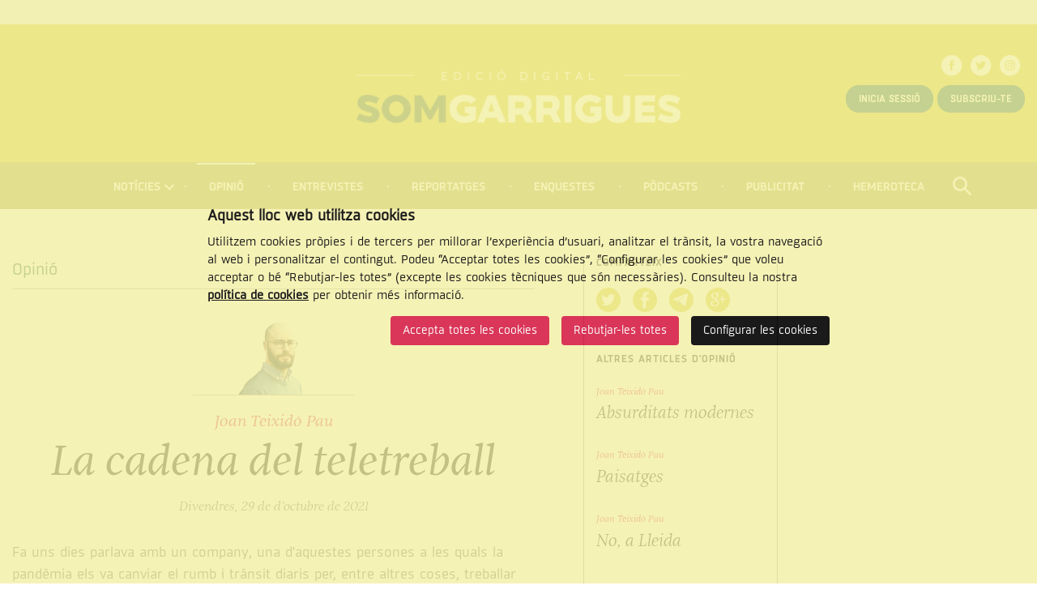

--- FILE ---
content_type: text/html; charset=UTF-8
request_url: https://www.somgarrigues.cat/opinio/4759/la-cadena-del-teletreball
body_size: 6520
content:
<!doctype html>
<!--[if lt IE 7]> <html class="no-js lt-ie9 lt-ie8 lt-ie7" lang="ca"> <![endif]-->
<!--[if IE 7]>    <html class="no-js lt-ie9 lt-ie8" lang="ca"> <![endif]-->
<!--[if IE 8]>    <html class="no-js lt-ie9" lang="ca"> <![endif]-->
<!--[if IE 9]>    <html class="no-js ie9" lang="ca"> <![endif]-->
<!--[if gt IE 9]><!-->
<html class="gt-ie9 no-js" lang="ca">
<!--<![endif]-->

<head>

    <meta name="author" content="SomGarrigues" />

    <meta charset="utf-8"/>

    <meta content="width=device-width, initial-scale=1" name="viewport" />

        <title>La cadena del teletreball | Opinió | SomGarrigues</title>

    <meta property="og:title" content="La cadena del teletreball | Opinió" />
    <meta property="og:type" content="website" />
    <meta property="og:site_name" content="SomGarrigues" />

    <meta name="twitter:card" content="summary_large_image">
    <meta name="twitter:title" content="La cadena del teletreball | Opinió" />
        <meta name="twitter:site" content="@somgarrigues">
    
    <!-- 1 Way To Avoid the Flash of Unstyled Content | Learning jQuery -->
    <script>
        // traiem la classe 'no-js'
        document.documentElement.className = document.documentElement.className.replace( /(?:^|\s)no-js(?!\S)/g , '' )
        // afegim la classe 'js'
        document.documentElement.className += ' js';
    </script>


    <meta name="description" content="Fa uns dies parlava amb un company, una d&#39;aquestes persones a les quals la pandèmia els va canviar el rumb i trànsit diaris per, entre altres coses, treballar des de casa, al seu poble natal." />
    <meta property="og:description" content="Fa uns dies parlava amb un company, una d&#39;aquestes persones a les quals la pandèmia els va canviar el rumb i trànsit diaris per, entre altres coses, treballar des de casa, al seu poble natal." />
    <meta name="twitter:description" content="Fa uns dies parlava amb un company, una d&#39;aquestes persones a les quals la pandèmia els va canviar el rumb i trànsit diaris per, entre altres coses, treballar des de casa, al seu poble natal.">

    <link rel="canonical" href="http://www.somgarrigues.cat/opinio/4759/la-cadena-del-teletreball" />
    <meta property="og:url" content="http://www.somgarrigues.cat/opinio/4759/la-cadena-del-teletreball" />
            <meta property="og:image" content="http://www.somgarrigues.cat/media/favicons/open-graph.png" />
        <meta name="twitter:image" content="http://www.somgarrigues.cat/media/favicons/open-graph.png">
    

    <link rel="stylesheet" href="/media/css/app_1728633508.css"/>

            <link rel="alternate" hreflang="ca" href="http://www.somgarrigues.cat/opinio/4759/la-cadena-del-teletreball">


        <!-- favicons -->
    <link rel="shortcut icon" href="/favicon.ico" type="image/x-icon" />

    <link rel="apple-touch-icon" sizes="57x57" href="/media/favicons/apple-touch-icon-57x57.png">
    <link rel="apple-touch-icon" sizes="60x60" href="/media/favicons/apple-touch-icon-60x60.png">
    <link rel="apple-touch-icon" sizes="72x72" href="/media/favicons/apple-touch-icon-72x72.png">
    <link rel="apple-touch-icon" sizes="76x76" href="/media/favicons/apple-touch-icon-76x76.png">
    <link rel="apple-touch-icon" sizes="114x114" href="/media/favicons/apple-touch-icon-114x114.png">
    <link rel="apple-touch-icon" sizes="120x120" href="/media/favicons/apple-touch-icon-120x120.png">
    <link rel="apple-touch-icon" sizes="144x144" href="/media/favicons/apple-touch-icon-144x144.png">
    <link rel="apple-touch-icon" sizes="152x152" href="/media/favicons/apple-touch-icon-152x152.png">
    <link rel="apple-touch-icon" sizes="180x180" href="/media/favicons/apple-touch-icon-180x180.png">

    <link rel="icon" type="image/png" href="/media/favicons/favicon-32x32.png" sizes="32x32">
    <link rel="icon" type="image/png" href="/media/favicons/favicon-96x96.png" sizes="96x96">
    <link rel="icon" type="image/png" href="/media/favicons/android-chrome-192x192.png" sizes="192x192">
    <link rel="icon" type="image/png" href="/media/favicons/favicon-16x16.png" sizes="16x16">

    <link rel="manifest" href="/media/favicons/manifest.json">

    <meta name="msapplication-TileColor" content="#da532c">
    <meta name="msapplication-TileImage" content="/media/favicons/mstile-144x144.png">
    <meta name="theme-color" content="#ffffff">
    <!-- /favicons -->


    
<script type="application/ld+json">
{
  "@context": "http://schema.org",
  "@type": "WebSite",
  "name": "Associació Cultural Garriguenca de Comunicacions (ACGC)",
  "url": "http://www.somgarrigues.cat"
}
</script>
<script type="application/ld+json">
{
  "@context": "http://schema.org",
  "@type": "Organization",
  "url": "http://www.somgarrigues.cat",
  "name": "Associació Cultural Garriguenca de Comunicacions (ACGC)",
  "logo": "http://www.somgarrigues.cat/media/img/logo.svg",
  "address": "Carrer nou, 2 25400 LES BORGES BLANQUES Veure mapa
"
  ,"contactPoint": [{
    "@type": "ContactPoint",
    "telephone": " 973 14 24 20",
    "contactType": "customer service"
  }]
 ,"sameAs": [
"http://twitter.com/somgarrigues","http://www.facebook.com/somgarrigues" ]
}
</script>







    
    <!-- script type="text/javascript" src="//ads.vidoomy.com/somgarrigues_4910.js" ></script -->

    <script>/* <![CDATA[ */
        var urlBase = '';
    /* ]]> */</script>

<!-- Google Tag Manager -->
<script>(function(w,d,s,l,i){w[l]=w[l]||[];w[l].push({'gtm.start':
new Date().getTime(),event:'gtm.js'});var f=d.getElementsByTagName(s)[0],
j=d.createElement(s),dl=l!='dataLayer'?'&l='+l:'';j.async=true;j.src=
'https://www.googletagmanager.com/gtm.js?id='+i+dl;f.parentNode.insertBefore(j,f);
})(window,document,'script','dataLayer','GTM-5WFNSD4');</script>
<!-- End Google Tag Manager -->



<script>
    window.dataLayer = window.dataLayer || [];
    function gtag() { window.dataLayer.push(arguments); }
    gtag('consent', 'default', {
        ad_storage: 'denied',
        analytics_storage: 'denied',
        wait_for_update: 500
    });
    function cookiesAnalytics() {
        dataLayer.push({ 'event': 'cookies_analytics' });
        gtag('consent', 'update', { analytics_storage: 'granted' });
    }
function cookiesMarketing() {
   dataLayer.push({'event':'cookies_marketing'});
   gtag('consent', 'update', { ad_storage: 'granted' });
/*
  var _comscore = _comscore || [];

  _comscore.push({ c1: "2", c2: "14117633" });

  (function() {

    var s = document.createElement("script"), el = document.getElementsByTagName("script")[0]; s.async = true;

    s.src = (document.location.protocol == "https:" ? "https://sb" : "http://b") + ".scorecardresearch.com/beacon.js";

    el.parentNode.insertBefore(s, el);

  })();


    var s = document.createElement("script"), el = document.getElementsByTagName("script")[0]; s.async = true;
    s.src = '//ads.vidoomy.com/somgarrigues_4910.js';
    el.parentNode.insertBefore(s, el);

*/
  }

  var _comscore = _comscore || [];

  _comscore.push({ c1: "2", c2: "14117633" });

  (function() {

    var s = document.createElement("script"), el = document.getElementsByTagName("script")[0]; s.async = true;

    s.src = (document.location.protocol == "https:" ? "https://sb" : "http://b") + ".scorecardresearch.com/beacon.js";

    el.parentNode.insertBefore(s, el);

  })();


    var s = document.createElement("script"), el = document.getElementsByTagName("script")[0]; s.async = true;
    s.src = '//ads.vidoomy.com/somgarrigues_4910.js';
    el.parentNode.insertBefore(s, el);

</script>

<script async='async' src='https://www.googletagservices.com/tag/js/gpt.js'></script>

<script>

var googletag = googletag || {};

googletag.cmd = googletag.cmd || [];

</script>

<script>

googletag.cmd.push(function() {

googletag.defineSlot('/1092356/ACPC_somgarrigues/ldb01', [[728, 90], [970, 90], [970, 250]], 'div-gpt-ad-ldb01').addService(googletag.pubads());

googletag.defineSlot('/1092356/ACPC_somgarrigues/ldb02', [728, 90], 'div-gpt-ad-ldb02').addService(googletag.pubads());

googletag.defineSlot('/1092356/ACPC_somgarrigues/mobil01', [[320, 50], [320, 100]], 'div-gpt-ad-mobil01').addService(googletag.pubads());

googletag.defineSlot('/1092356/ACPC_somgarrigues/mobil02', [[320, 50], [320, 100]], 'div-gpt-ad-mobil02').addService(googletag.pubads());

googletag.defineSlot('/1092356/ACPC_somgarrigues/mpu1', [[300, 250], [300, 600]], 'div-gpt-ad-mpu1').addService(googletag.pubads());

googletag.defineSlot('/1092356/ACPC_somgarrigues/mpu2', [[300, 250], [300, 600]], 'div-gpt-ad-mpu2').addService(googletag.pubads());

googletag.defineSlot('/1092356/ACPC_somgarrigues/mpu3', [[300, 250], [300, 600]], 'div-gpt-ad-mpu3').addService(googletag.pubads());

googletag.defineSlot('/1092356/ACPC_somgarrigues/mpu4', [300, 250], 'div-gpt-ad-mpu4').addService(googletag.pubads());

googletag.pubads().enableSingleRequest();

googletag.pubads().collapseEmptyDivs();

googletag.enableServices();

});

</script>


<script>
var trackOutboundLink = function(category,action,label,url ) {
   gtag('event', category, {'event_action': action, 'event_label':label});
   window.open(url);
}
</script>

<script type="text/javascript" src="https://ads.vidoomy.com/somgarrigues_4910.js" async></script></head>
<body class="opinio view isDesktop ca">

<!-- Begin comScore Tag -->
<!-- Google Tag Manager (noscript) -->
<noscript><iframe src="https://www.googletagmanager.com/ns.html?id=GTM-5WFNSD4"
    height="0" width="0" style="display:none;visibility:hidden"></iframe></noscript>
    <!-- End Google Tag Manager (noscript) -->
<!-- End comScore Tag -->


    <div class="top-banner">
        <div class="row">
            <div class="columns">
                                <!-- /1092356/ACPC_somgarrigues/ldb01 -->
                <div id='div-gpt-ad-ldb01'>
                    <script>
                    googletag.cmd.push(function() { googletag.display('div-gpt-ad-ldb01'); });
                    </script>
                </div>
                            </div>
        </div>
    </div>
    <!-- skip link -->
    <a href="#main-nav" class="skip-link">Saltar al menú</a>
    <a href="#main" class="skip-link">Saltar al contingut principal</a>

    </div>
    <!-- banner -->
        <!-- end banner -->

    <div class="l-page-top">
        <!-- main-header -->
        <header class="main-header" id="top">
            <div class="row">
                <div class="column">
                    <h1 class="logo">
                        <a href="/">
                            <img srcset="/media/img/logo-somgarrigues.png 1x, /media/img/logo-somgarrigues@2x.png 2x"
                                src="/media/img/logo-somgarrigues.png"
                                alt="Som Garrigues. Edició digital" />
                        </a>

                    </h1>
                                        <ul class="social">
                                                    <li>
                                <a href="http://www.facebook.com/somgarrigues" class="xarxes-facebook"><span class="vh">Facebook</span></a>
                            </li>
                                                                            <li>
                                <a href="http://twitter.com/somgarrigues" class="xarxes-twitter"><span class="vh">Twitter</span></a>
                            </li>
                                                                                                    <li>
                                <a href="https://www.instagram.com/somgarrigues/" class="xarxes-instagram"><span class="vh">Instagram</span></a>
                            </li>
                                            </ul>
                                            <div class="user-menu">
                            <a href="/subscriptors/entra/" class="button-round button-premium-primary">Inicia sessió</a>
                            <a href="/productes-de-subscripcio" class="button-round button-premium-primary">Subscriu-te</a>
                        </div>
                                    </div>
            </div>

        </header>
        <!-- /main-header -->

        <!--main-nav-->


        <nav class="main-nav" id="main-nav" aria-label="site">
            <h2>Menú de navegació</h2>
            <svg style="display: none;">
                <symbol id="navicon" viewBox="0 0 43 43">
                    <g>
                        <!-- <rect fill="#025240" x="0" y="0" width="42" height="42"></rect>
        <rect fill="#FFFFFF" x="6" y="7.5" width="30" height="6"></rect>
        <rect fill="#FFFFFF" x="6" y="18" width="30" height="6"></rect>
        <rect fill="#FFFFFF" x="6" y="28.5" width="30" height="6"></rect> -->
                        <circle id="cercle" fill="#FFFFFF" cx="21.5" cy="21.5" r="21.5"></circle>
                        <g id="rectangles" transform="translate(9.000000, 13.000000)" fill="#CFC71C">
                            <rect id="rect-3" x="0" y="14" width="25" height="4"></rect>
                            <rect id="rect-2" x="0" y="7" width="25" height="4"></rect>
                            <rect id="rect-1" x="0" y="0" width="25" height="4"></rect>
                        </g>
                    </g>
                </symbol>
            </svg>
            <button aria-expanded="false">
                <svg>
                    <switch>
                        <use xlink:href="#navicon"></use>
                        <foreignObject height="43" width="43">
                            <img src="/media/img/menu-burguer.png" alt="" />
                        </foreignObject>
                    </switch>
                </svg>
                Menú
            </button>
        <ul class="menu">
    <li class=" has-submenu">
        <a href="/noticies/">Notícies</a>
        <ul class="submenu submenu--pos">
            <li>
                <a href="/comarca/">Comarca</a>
            </li>
            <li>
                <a href="/esports/">Esports</a>
            </li>
            <li>
                <a href="/economia/">Economia</a>
            </li>
            <li>
                <a href="/cultura/">Cultura</a>
            </li>
        </ul>
    </li>
    <li class="active">
        <a class="active" aria-current="page" href="/opinio/">Opinió</a>
    </li>
    <li>
        <a href="/entrevistes/">Entrevistes</a>
    </li>
    <li>
        <a href="/reportatges/">Reportatges</a>
    </li>
    <li>
        <a href="/enquestes/">Enquestes</a>
    </li>
    <li>
        <a href="https://open.spotify.com/show/77mv0LRag02hfhYPlKXWDt">Pòdcasts</a>
    </li>
    <li>
        <a href="/publicitat/">Publicitat</a>
    </li>
    <li>
        <a href="/hemeroteca/">Hemeroteca</a>
    </li>
    <li class="cercador">
        <a class="cercador" href="/cercador/"><span class="vh">Cercar</span></a>
    </li>
    <li class="show-for-small">
        <a class="show-for-small" href="/subscriptors/entra/">Inicia sessió</a>
    </li>
    <li class="show-for-small">
        <a class="show-for-small" href="/subscriptors/">Compte</a>
    </li>
    <li class="show-for-small">
        <a class="show-for-small" href="/productes-de-subscripcio/">Subscriu-te</a>
    </li>
    <li class="show-for-small">
        <a class="show-for-small" href="/subscriptors/surt/">Surt</a>
    </li>
</ul>
        </nav>
        <!-- /main-nav -->
        <div class="search-form" id="search__box">
            <div class="row">
                <div class="medium-9 columns medium-centered">
                     <form action="/cercador/" method="post" role="search">
                        <label for="header-search" class="vh">
                            <span>Cercar</span>
                        </label>
                        <input type="text" class="text-input" id="header-search" name="keywords" placeholder="Cerca al SomGarrigues" value="" required="">
                        <button type="button" class="search-form__clear-input"><span class="vh">Tancar</span></button>
                        <button type="submit" class="button button--last">
                            Cercar
                        </button>
                    </form>
                </div>
            </div>
        </div>

    </div>


    <!-- main-content -->
    <main class="main-content" id="main">
    
        <div class="row">
            <div class="medium-9 columns">
                 <div class="row">
                    <div class="article-wrapper column contingut">
                        <span class="t1">Opinió</span>
                        <article class="article">

                            <header class="article__header">
                                <img src="/media/upload/cache/joan_teixido_1589384644_100.png" width="100" alt="Joan Teixidó Pau" />
                                                                 <p class="article-item__autor">Joan Teixidó Pau</p>
                                <h1>
                                La cadena del teletreball                                </h1>
                                <p class="time"><time datetime="2021-10-29">Divendres, 29 de d’octubre de 2021</time></p>                            </header>

                            <div class="article__body">

                                                                                                 <p>Fa uns dies parlava amb un company, una d&#39;aquestes persones a les quals la pandèmia els va canviar el rumb i trànsit diaris per, entre altres coses, treballar des de casa, al seu poble natal. Havia reflexionat, em deia, sobre qui quedava al poble, ara que hi havia tornat per establir-s&#39;hi durant aquest any i mig de pandèmia. Que ara el poble feia goig, hi trobava gent que feia anys que no veia, explicava emocionat, i que això ens ho hauríem de rumiar molt bé. Les empreses, perquè ara saben que tenen un personal motivat que treballa igual de bé des de casa. Els governs, per no tocar gaire el voraviu a les empreses amb obligacions fiscals i càrregues de despeses per als treballadors (que hi han de ser, però negociades, que cada empresa és un món). Els que tornen als pobles, perquè allà troben un ritme de vida i una economia domèstica més relaxades. I els pobles també haurien de rumiar com s&#39;ho fan per rebre amb els braços oberts els teletreballadors, sovint personal qualificat amb un cert poder adquisitiu que repercuteix al poble. Si no -reprodueixo el company-, aquí només hi queden vells i personal poc qualificat.</p>                                                                
                            </div>


                        </article>
                    </div>
                                        <aside class="aside column aside__border">
                        <div class="aside__block">
                            <h2>Comparteix</h2>
                                                        <ul class="share-icons">
                                <li>
                                    <a href="https://twitter.com/intent/tweet?text=La+cadena+del+teletreball http://www.somgarrigues.cat/opinio/4759/la-cadena-del-teletreball" class="twitter"><span class="vh">Twitter</span></a>
                                </li>
                                <li>
                                    <a href="http://www.facebook.com/sharer.php?u=http://www.somgarrigues.cat/opinio/4759/la-cadena-del-teletreball&t=La cadena del teletreball" class="facebook"><span class="vh">Facebook</span></a>
                                </li>
                                <li class="show-for-small">
                                    <a href="whatsapp://send?text=La cadena del teletreball http://www.somgarrigues.cat/opinio/4759/la-cadena-del-teletreball" class="whatsapp"><span class="vh">Whatsapp</span></a>
                                </li>
                                <li>
                                    <a href="https://telegram.me/share/url?url=http://www.somgarrigues.cat/opinio/4759/la-cadena-del-teletreball&text=La cadena del teletreball" class="telegram"><span class="vh">Telegram</span></a>
                                </li>
                                <li>
                                    <a href="https://plus.google.com/share?url=http://www.somgarrigues.cat/opinio/4759/la-cadena-del-teletreball" class="google"><span class="vh">Google +</span></a>
                                </li>
                            </ul>
                        </div>
                        <div class="aside__block">

                            <h2>Altres articles d'opinió</h2>
                            <div class="row">
                                <div class="aside-wrapper column">
                                    <div class="article-item article-item--small">
                                        <p class="article-item__autor">Joan Teixidó Pau</p>
                                        <h3 class="article-item__title"><a href="/opinio/5106/absurditats-modernes">Absurditats modernes</a></h3>
                                    </div>
                                 </div>
                                <div class="aside-wrapper column">
                                    <div class="article-item article-item--small">
                                        <p class="article-item__autor">Joan Teixidó Pau</p>
                                        <h3 class="article-item__title"><a href="/opinio/5060/paisatges">Paisatges</a></h3>
                                    </div>
                                 </div>
                                <div class="aside-wrapper column">
                                    <div class="article-item article-item--small">
                                        <p class="article-item__autor">Joan Teixidó Pau</p>
                                        <h3 class="article-item__title"><a href="/opinio/5008/no-a-lleida">No, a Lleida</a></h3>
                                    </div>
                                 </div>

                            </div>
                       </div>
                    </aside>
                                     </div>
            </div>
                        <div class="medium-3 columns">
                           </div>
                    </div>
        <div class="row">
            <div class="column">
                            </div>
        </div>

    </main>
    <!-- /main-content -->



<footer class="main-footer">
    <div class="main-footer__floor-1">
        <div class="row">
            <div class="column">
                <ul class="logos-list">
                    <li>
                        <a href="http://www.premsacomarcal.cat/" class="logos-list--premsa"><span class="vh">Premsa Comarcal</span></a>
                    </li>
                    <li>
                        <a href="http://www.gencat.cat/presidencia/" class="logos-list--gencat"><span class="vh">Generalitat de Catalunya. Departament de la Presidència</span></a>
                    </li>
                    <li>
                        <a href="http://www.fpiei.es/" class="logos-list--iei"><span class="vh">Institut d'Estudis Ilerdencs</span></a>
                    </li>
                </ul>
                                <div class="main-footer__address">
                    <h2>
                        <span class="main-footer__address__logo">
                            <span class="vh">Som Garrigues</span>
                        </span>
                        <span class="main-footer__address__title">Contacte i localització</span>
                    </h2>
                    <p>
                        Carrer nou, 2 25400 LES BORGES BLANQUES&nbsp;<a href="http://maps.google.es/maps?f=q&amp;source=s_q&amp;hl=en&amp;geocode=&amp;q=Carrer+nou+2,+25400,+Les+Borges+Blanques&amp;sll=41.520473,0.868995&amp;sspn=0.001484,0.002344&amp;ie=UTF8&amp;hq=&amp;hnear=Calle+de+Nou,+2,+25400+Les+Borges+Blanques,+Lerida,+Catalonia&amp;ll=41.5205791,0.8685743&amp;spn=0.002968,0.004689&amp;z=18" rel="external" target="_blank"><strong>Veure mapa</strong></a>
 <span class="main-footer__address__tel">Telèfon:   973 14 24 20</span>                    </p>
                </div>
                <ul class="main-footer__contact">
                    <li>
                        <a href="mailto:administracio(ELIMINAR)@somgarrigues.cat">Administració</a>
                    </li>
                    <li>
                        <a href="mailto:publicitat(ELIMINAR)@somgarrigues.cat">Publicitat</a>
                    </li>
                    <li>
                        <a href="mailto:colaboracions(ELIMINAR)@somgarrigues.cat">Redacció</a>
                    </li>
                </ul>
            </div>
        </div>
    </div>
    <div class="main-footer__floor-2">
        <div class="row">
            <div class="column">
                <p class="main-footer__copy">© Associació Cultural Garriguenca de Comunicacions (ACGC)</p>
                <ul class="main-footer__links">
    <li>
        <a href="/avis-legal/">Nota legal</a>
    </li>
    <li>
        <a href="/politica-de-cookies/">Politica de cookies</a>
    </li>
    <li>
        <a href="/credits/">Crèdits</a>
    </li>
</ul>                <p class="main-footer__cc"><strong>Reconeixement – No Comercial – Compartir Igual (by-nc-sa):</strong> No es permet un ús comercial de l’obra original ni de les possibles obres derivades, la distribució de les quals s’ha de fer amb una llicència igual a la que
                    regula l’obra original.</p>
                <!-- imatge per testejar accessibilitat sprites (https://www.paciellogroup.com/blog/2012/08/notes-on-accessible-css-image-sprites/) -->
                <img src="/media/img/clear.gif" alt="" id="flag" />
                <a href="http://www.somgarrigues.cat/noticies/3980/somgarrigues-rep-el-premi-a-millor-publicacio-digital"><img src="/media/img/logo-premi.png" alt="Premis 2017 - Millor digital" class="premi"></a>
            </div>
        </div>
    </div>
</footer>
<!-- /footer -->

<!-- /1092356/ACPC_somgarrigues/ldb2_Desktop
<div id='div-gpt-ad-ldb2_Desktop'>
    <script>
        googletag.cmd.push(function() { googletag.display('div-gpt-ad-ldb2_Desktop'); });
    </script>
</div>

/1092356/ACPC_somgarrigues/ldb1_Mobil
<div id='div-gpt-ad-ldb1_Mobil'>
    <script>
        googletag.cmd.push(function() { googletag.display('div-gpt-ad-ldb1_Mobil'); });
    </script>
</div>
-->


    <script defer="defer" src="/media/js/app_1750240000.js"></script>



</body>
</html>


--- FILE ---
content_type: text/html; charset=utf-8
request_url: https://www.google.com/recaptcha/api2/aframe
body_size: 266
content:
<!DOCTYPE HTML><html><head><meta http-equiv="content-type" content="text/html; charset=UTF-8"></head><body><script nonce="i0R1mj1M-2xNa7R2ylBfmg">/** Anti-fraud and anti-abuse applications only. See google.com/recaptcha */ try{var clients={'sodar':'https://pagead2.googlesyndication.com/pagead/sodar?'};window.addEventListener("message",function(a){try{if(a.source===window.parent){var b=JSON.parse(a.data);var c=clients[b['id']];if(c){var d=document.createElement('img');d.src=c+b['params']+'&rc='+(localStorage.getItem("rc::a")?sessionStorage.getItem("rc::b"):"");window.document.body.appendChild(d);sessionStorage.setItem("rc::e",parseInt(sessionStorage.getItem("rc::e")||0)+1);localStorage.setItem("rc::h",'1768770679586');}}}catch(b){}});window.parent.postMessage("_grecaptcha_ready", "*");}catch(b){}</script></body></html>

--- FILE ---
content_type: text/css
request_url: https://www.somgarrigues.cat/media/css/app_1728633508.css
body_size: 24869
content:
@charset "UTF-8";/*! normalize.css v3.0.3 | MIT License | github.com/necolas/normalize.css */pre,textarea{overflow:auto}body,sub,sup{position:relative}.clearfix:after,.row .row.collapse:after,.row .row:after,.row:after,[class*=block-grid-]:after,hr{clear:both}html{font-family:sans-serif;-ms-text-size-adjust:100%;-webkit-text-size-adjust:100%}article,aside,details,figcaption,figure,footer,header,hgroup,main,menu,nav,section,summary{display:block}audio,canvas,progress,video{display:inline-block;vertical-align:baseline}audio:not([controls]){display:none;height:0}[hidden],template{display:none}a{background-color:transparent}a:active,a:hover{outline:0}dfn{font-style:italic}mark{background:#ff0;color:#000}sub,sup{font-size:75%;line-height:0;vertical-align:baseline}sup{top:-.5em}sub{bottom:-.25em}img{border:0;max-width:100%;height:auto;-ms-interpolation-mode:bicubic}svg:not(:root){overflow:hidden}code,kbd,pre,samp{font-family:monospace,monospace;font-size:1em}button,input,optgroup,select,textarea{color:inherit;font:inherit;margin:0}button{overflow:visible}button,select{text-transform:none}button,html input[type=button],input[type=reset],input[type=submit]{-webkit-appearance:button;cursor:pointer}button[disabled],html input[disabled]{cursor:default}button::-moz-focus-inner,input::-moz-focus-inner{border:0;padding:0}input{line-height:normal}input[type=checkbox],input[type=radio]{box-sizing:border-box;padding:0}input[type=number]::-webkit-inner-spin-button,input[type=number]::-webkit-outer-spin-button{height:auto}input[type=search]{-webkit-appearance:textfield;box-sizing:content-box}input[type=search]::-webkit-search-cancel-button,input[type=search]::-webkit-search-decoration{-webkit-appearance:none}fieldset{margin:0 2px}legend{border:0;padding:0}textarea{height:auto;min-height:50px}optgroup{font-weight:700}body,p{font-weight:400}meta.foundation-version{font-family:"/5.5.3/"}meta.foundation-mq-small{font-family:"/only screen/";width:0}meta.foundation-mq-small-only{font-family:"/only screen and (max-width: 40em)/";width:0}meta.foundation-mq-medium{font-family:"/only screen and (min-width:40.0625em)/";width:40.0625em}meta.foundation-mq-medium-only{font-family:"/only screen and (min-width:40.0625em) and (max-width:64em)/";width:40.0625em}meta.foundation-mq-large{font-family:"/only screen and (min-width:64.0625em)/";width:64.0625em}meta.foundation-mq-large-only{font-family:"/only screen and (min-width:64.0625em) and (max-width:90em)/";width:64.0625em}meta.foundation-mq-xlarge{font-family:"/only screen and (min-width:90.0625em)/";width:90.0625em}meta.foundation-mq-xlarge-only{font-family:"/only screen and (min-width:90.0625em) and (max-width:120em)/";width:90.0625em}meta.foundation-mq-xxlarge{font-family:"/only screen and (min-width:120.0625em)/";width:120.0625em}meta.foundation-data-attribute-namespace{font-family:false}body,html{height:100%;font-size:100%}*,:after,:before{box-sizing:border-box}body{background:#fff;color:#4a4a4a;cursor:auto;font-family:sisco_bookregular,Georgia,Cambria,"Times New Roman",Times,serif;font-style:normal;line-height:1.5;margin:0;padding:0}a:hover{cursor:pointer}#map_canvas embed,#map_canvas img,#map_canvas object,.map_canvas embed,.map_canvas img,.map_canvas object,.mqa-display embed,.mqa-display img,.mqa-display object{max-width:none!important}.left{float:left!important}.right{float:right!important}.clearfix:after,.clearfix:before{content:" ";display:table}.hide{display:none}.row .row.collapse:after,.row .row.collapse:before,.row .row:after,.row .row:before,.row:after,.row:before,[class*=block-grid-]:after,[class*=block-grid-]:before{content:" ";display:table}.invisible{visibility:hidden}.antialiased{-webkit-font-smoothing:antialiased;-moz-osx-font-smoothing:grayscale}img{display:inline-block;vertical-align:middle}.row{margin:0 auto;max-width:80.3125rem;width:100%}.row.collapse>.column,.row.collapse>.columns{padding-left:0;padding-right:0}.row.collapse .row{margin-left:0;margin-right:0}.row .row{margin:0 -.9375rem;max-width:none;width:auto}.row .row.collapse{margin:0;max-width:none;width:auto}.column,.columns{padding-left:.9375rem;padding-right:.9375rem;width:100%;float:left}.column+.column:last-child,.column+.columns:last-child,.columns+.column:last-child,.columns+.columns:last-child{float:right}.column+.column.end,.column+.columns.end,.columns+.column.end,.columns+.columns.end{float:left}@media only screen{.column,.columns,.small-pull-0,.small-pull-1,.small-pull-10,.small-pull-11,.small-pull-2,.small-pull-3,.small-pull-4,.small-pull-5,.small-pull-6,.small-pull-7,.small-pull-8,.small-pull-9,.small-push-0,.small-push-1,.small-push-10,.small-push-11,.small-push-2,.small-push-3,.small-push-4,.small-push-5,.small-push-7,.small-push-8,.small-push-9{position:relative}.small-push-0{left:0;right:auto}.small-pull-0{right:0;left:auto}.small-push-1{left:8.33333%;right:auto}.small-pull-1{right:8.33333%;left:auto}.small-push-2{left:16.66667%;right:auto}.small-pull-2{right:16.66667%;left:auto}.small-push-3{left:25%;right:auto}.small-pull-3{right:25%;left:auto}.small-push-4{left:33.33333%;right:auto}.small-pull-4{right:33.33333%;left:auto}.small-push-5{left:41.66667%;right:auto}.small-pull-5{right:41.66667%;left:auto}.small-push-6{position:relative;left:50%;right:auto}.small-pull-6{right:50%;left:auto}.small-push-7{left:58.33333%;right:auto}.small-pull-7{right:58.33333%;left:auto}.small-push-8{left:66.66667%;right:auto}.small-pull-8{right:66.66667%;left:auto}.small-push-9{left:75%;right:auto}.small-pull-9{right:75%;left:auto}.small-push-10{left:83.33333%;right:auto}.small-pull-10{right:83.33333%;left:auto}.small-push-11{left:91.66667%;right:auto}.small-pull-11{right:91.66667%;left:auto}.column,.columns{padding-left:.9375rem;padding-right:.9375rem;float:left}.small-1{width:8.33333%}.small-2{width:16.66667%}.small-3{width:25%}.small-4{width:33.33333%}.small-5{width:41.66667%}.small-6{width:50%}.small-7{width:58.33333%}.small-8{width:66.66667%}.small-9{width:75%}.small-10{width:83.33333%}.small-11{width:91.66667%}.small-12{width:100%}.small-offset-0{margin-left:0!important}.small-offset-1{margin-left:8.33333%!important}.small-offset-2{margin-left:16.66667%!important}.small-offset-3{margin-left:25%!important}.small-offset-4{margin-left:33.33333%!important}.small-offset-5{margin-left:41.66667%!important}.small-offset-6{margin-left:50%!important}.small-offset-7{margin-left:58.33333%!important}.small-offset-8{margin-left:66.66667%!important}.small-offset-9{margin-left:75%!important}.small-offset-10{margin-left:83.33333%!important}.small-offset-11{margin-left:91.66667%!important}.small-reset-order{float:left;left:auto;margin-left:0;margin-right:0;right:auto}.column.small-centered,.columns.small-centered{margin-left:auto;margin-right:auto;float:none}.column.small-uncentered,.columns.small-uncentered{float:left;margin-left:0;margin-right:0}.column.small-centered:last-child,.columns.small-centered:last-child{float:none}.column.small-uncentered:last-child,.columns.small-uncentered:last-child{float:left}.column.small-uncentered.opposite,.columns.small-uncentered.opposite{float:right}.row.small-collapse>.column,.row.small-collapse>.columns{padding-left:0;padding-right:0}.row.small-collapse .row{margin-left:0;margin-right:0}.row.small-uncollapse>.column,.row.small-uncollapse>.columns{padding-left:.9375rem;padding-right:.9375rem;float:left}}@media only screen and (min-width:40.0625em){.medium-pull-0,.medium-pull-1,.medium-pull-10,.medium-pull-11,.medium-pull-2,.medium-pull-3,.medium-pull-4,.medium-pull-5,.medium-pull-6,.medium-pull-7,.medium-pull-8,.medium-pull-9,.medium-push-0,.medium-push-1,.medium-push-10,.medium-push-11,.medium-push-2,.medium-push-3,.medium-push-4,.medium-push-5,.medium-push-6,.medium-push-7,.medium-push-8,.medium-push-9,.pull-0,.pull-1,.pull-10,.pull-11,.pull-2,.pull-3,.pull-4,.pull-5,.pull-6,.pull-7,.pull-8,.pull-9,.push-0,.push-1,.push-10,.push-11,.push-2,.push-3,.push-4,.push-5,.push-6,.push-7,.push-8,.push-9{position:relative}.medium-push-0{left:0;right:auto}.medium-pull-0{right:0;left:auto}.medium-push-1{left:8.33333%;right:auto}.medium-pull-1{right:8.33333%;left:auto}.medium-push-2{left:16.66667%;right:auto}.medium-pull-2{right:16.66667%;left:auto}.medium-push-3{left:25%;right:auto}.medium-pull-3{right:25%;left:auto}.medium-push-4{left:33.33333%;right:auto}.medium-pull-4{right:33.33333%;left:auto}.medium-push-5{left:41.66667%;right:auto}.medium-pull-5{right:41.66667%;left:auto}.medium-push-6{left:50%;right:auto}.medium-pull-6{right:50%;left:auto}.medium-push-7{left:58.33333%;right:auto}.medium-pull-7{right:58.33333%;left:auto}.medium-push-8{left:66.66667%;right:auto}.medium-pull-8{right:66.66667%;left:auto}.medium-push-9{left:75%;right:auto}.medium-pull-9{right:75%;left:auto}.medium-push-10{left:83.33333%;right:auto}.medium-pull-10{right:83.33333%;left:auto}.medium-push-11{left:91.66667%;right:auto}.medium-pull-11{right:91.66667%;left:auto}.column,.columns{position:relative;padding-left:.9375rem;padding-right:.9375rem;float:left}.medium-1{width:8.33333%}.medium-2{width:16.66667%}.medium-3{width:25%}.medium-4{width:33.33333%}.medium-5{width:41.66667%}.medium-6{width:50%}.medium-7{width:58.33333%}.medium-8{width:66.66667%}.medium-9{width:75%}.medium-10{width:83.33333%}.medium-11{width:91.66667%}.medium-12{width:100%}.medium-offset-0{margin-left:0!important}.medium-offset-1{margin-left:8.33333%!important}.medium-offset-2{margin-left:16.66667%!important}.medium-offset-3{margin-left:25%!important}.medium-offset-4{margin-left:33.33333%!important}.medium-offset-5{margin-left:41.66667%!important}.medium-offset-6{margin-left:50%!important}.medium-offset-7{margin-left:58.33333%!important}.medium-offset-8{margin-left:66.66667%!important}.medium-offset-9{margin-left:75%!important}.medium-offset-10{margin-left:83.33333%!important}.medium-offset-11{margin-left:91.66667%!important}.medium-reset-order{float:left;left:auto;margin-left:0;margin-right:0;right:auto}.column.medium-centered,.columns.medium-centered{margin-left:auto;margin-right:auto;float:none}.column.medium-uncentered,.columns.medium-uncentered{float:left;margin-left:0;margin-right:0}.column.medium-centered:last-child,.columns.medium-centered:last-child{float:none}.column.medium-uncentered:last-child,.columns.medium-uncentered:last-child{float:left}.column.medium-uncentered.opposite,.columns.medium-uncentered.opposite{float:right}.row.medium-collapse>.column,.row.medium-collapse>.columns{padding-left:0;padding-right:0}.row.medium-collapse .row{margin-left:0;margin-right:0}.row.medium-uncollapse>.column,.row.medium-uncollapse>.columns{padding-left:.9375rem;padding-right:.9375rem;float:left}.push-0{left:0;right:auto}.pull-0{right:0;left:auto}.push-1{left:8.33333%;right:auto}.pull-1{right:8.33333%;left:auto}.push-2{left:16.66667%;right:auto}.pull-2{right:16.66667%;left:auto}.push-3{left:25%;right:auto}.pull-3{right:25%;left:auto}.push-4{left:33.33333%;right:auto}.pull-4{right:33.33333%;left:auto}.push-5{left:41.66667%;right:auto}.pull-5{right:41.66667%;left:auto}.push-6{left:50%;right:auto}.pull-6{right:50%;left:auto}.push-7{left:58.33333%;right:auto}.pull-7{right:58.33333%;left:auto}.push-8{left:66.66667%;right:auto}.pull-8{right:66.66667%;left:auto}.push-9{left:75%;right:auto}.pull-9{right:75%;left:auto}.push-10{left:83.33333%;right:auto}.pull-10{right:83.33333%;left:auto}.push-11{left:91.66667%;right:auto}.pull-11{right:91.66667%;left:auto}}@media only screen and (min-width:64.0625em){.large-pull-0,.large-pull-1,.large-pull-10,.large-pull-11,.large-pull-2,.large-pull-3,.large-pull-4,.large-pull-5,.large-pull-6,.large-pull-7,.large-pull-8,.large-pull-9,.large-push-0,.large-push-1,.large-push-10,.large-push-11,.large-push-2,.large-push-3,.large-push-4,.large-push-5,.large-push-6,.large-push-7,.large-push-8,.large-push-9,.pull-0,.pull-1,.pull-10,.pull-11,.pull-2,.pull-3,.pull-4,.pull-5,.pull-6,.pull-7,.pull-8,.pull-9,.push-0,.push-1,.push-10,.push-11,.push-2,.push-3,.push-4,.push-5,.push-6,.push-7,.push-8,.push-9{position:relative}.large-push-0{left:0;right:auto}.large-pull-0{right:0;left:auto}.large-push-1{left:8.33333%;right:auto}.large-pull-1{right:8.33333%;left:auto}.large-push-2{left:16.66667%;right:auto}.large-pull-2{right:16.66667%;left:auto}.large-push-3{left:25%;right:auto}.large-pull-3{right:25%;left:auto}.large-push-4{left:33.33333%;right:auto}.large-pull-4{right:33.33333%;left:auto}.large-push-5{left:41.66667%;right:auto}.large-pull-5{right:41.66667%;left:auto}.large-push-6{left:50%;right:auto}.large-pull-6{right:50%;left:auto}.large-push-7{left:58.33333%;right:auto}.large-pull-7{right:58.33333%;left:auto}.large-push-8{left:66.66667%;right:auto}.large-pull-8{right:66.66667%;left:auto}.large-push-9{left:75%;right:auto}.large-pull-9{right:75%;left:auto}.large-push-10{left:83.33333%;right:auto}.large-pull-10{right:83.33333%;left:auto}.large-push-11{left:91.66667%;right:auto}.large-pull-11{right:91.66667%;left:auto}.column,.columns{position:relative;padding-left:.9375rem;padding-right:.9375rem;float:left}.large-1{width:8.33333%}.large-2{width:16.66667%}.large-3{width:25%}.large-4{width:33.33333%}.large-5{width:41.66667%}.large-6{width:50%}.large-7{width:58.33333%}.large-8{width:66.66667%}.large-9{width:75%}.large-10{width:83.33333%}.large-11{width:91.66667%}.large-12{width:100%}.large-offset-0{margin-left:0!important}.large-offset-1{margin-left:8.33333%!important}.large-offset-2{margin-left:16.66667%!important}.large-offset-3{margin-left:25%!important}.large-offset-4{margin-left:33.33333%!important}.large-offset-5{margin-left:41.66667%!important}.large-offset-6{margin-left:50%!important}.large-offset-7{margin-left:58.33333%!important}.large-offset-8{margin-left:66.66667%!important}.large-offset-9{margin-left:75%!important}.large-offset-10{margin-left:83.33333%!important}.large-offset-11{margin-left:91.66667%!important}.large-reset-order{float:left;left:auto;margin-left:0;margin-right:0;right:auto}.column.large-centered,.columns.large-centered{margin-left:auto;margin-right:auto;float:none}.column.large-uncentered,.columns.large-uncentered{float:left;margin-left:0;margin-right:0}.column.large-centered:last-child,.columns.large-centered:last-child{float:none}.column.large-uncentered:last-child,.columns.large-uncentered:last-child{float:left}.column.large-uncentered.opposite,.columns.large-uncentered.opposite{float:right}.row.large-collapse>.column,.row.large-collapse>.columns{padding-left:0;padding-right:0}.row.large-collapse .row{margin-left:0;margin-right:0}.row.large-uncollapse>.column,.row.large-uncollapse>.columns{padding-left:.9375rem;padding-right:.9375rem;float:left}.push-0{left:0;right:auto}.pull-0{right:0;left:auto}.push-1{left:8.33333%;right:auto}.pull-1{right:8.33333%;left:auto}.push-2{left:16.66667%;right:auto}.pull-2{right:16.66667%;left:auto}.push-3{left:25%;right:auto}.pull-3{right:25%;left:auto}.push-4{left:33.33333%;right:auto}.pull-4{right:33.33333%;left:auto}.push-5{left:41.66667%;right:auto}.pull-5{right:41.66667%;left:auto}.push-6{left:50%;right:auto}.pull-6{right:50%;left:auto}.push-7{left:58.33333%;right:auto}.pull-7{right:58.33333%;left:auto}.push-8{left:66.66667%;right:auto}.pull-8{right:66.66667%;left:auto}.push-9{left:75%;right:auto}.pull-9{right:75%;left:auto}.push-10{left:83.33333%;right:auto}.pull-10{right:83.33333%;left:auto}.push-11{left:91.66667%;right:auto}.pull-11{right:91.66667%;left:auto}}[class*=block-grid-]{display:block;padding:0;margin:0 -.625rem}[class*=block-grid-]>li{display:block;float:left;height:auto;padding:0 .625rem 1.25rem}@media only screen{.small-block-grid-1>li{list-style:none;width:100%}.small-block-grid-1>li:nth-of-type(1n){clear:none}.small-block-grid-1>li:nth-of-type(1n+1){clear:both}.small-block-grid-2>li{list-style:none;width:50%}.small-block-grid-2>li:nth-of-type(1n){clear:none}.small-block-grid-2>li:nth-of-type(2n+1){clear:both}.small-block-grid-3>li{list-style:none;width:33.33333%}.small-block-grid-3>li:nth-of-type(1n){clear:none}.small-block-grid-3>li:nth-of-type(3n+1){clear:both}.small-block-grid-4>li{list-style:none;width:25%}.small-block-grid-4>li:nth-of-type(1n){clear:none}.small-block-grid-4>li:nth-of-type(4n+1){clear:both}.small-block-grid-5>li{list-style:none;width:20%}.small-block-grid-5>li:nth-of-type(1n){clear:none}.small-block-grid-5>li:nth-of-type(5n+1){clear:both}.small-block-grid-6>li{list-style:none;width:16.66667%}.small-block-grid-6>li:nth-of-type(1n){clear:none}.small-block-grid-6>li:nth-of-type(6n+1){clear:both}.small-block-grid-7>li{list-style:none;width:14.28571%}.small-block-grid-7>li:nth-of-type(1n){clear:none}.small-block-grid-7>li:nth-of-type(7n+1){clear:both}.small-block-grid-8>li{list-style:none;width:12.5%}.small-block-grid-8>li:nth-of-type(1n){clear:none}.small-block-grid-8>li:nth-of-type(8n+1){clear:both}.small-block-grid-9>li{list-style:none;width:11.11111%}.small-block-grid-9>li:nth-of-type(1n){clear:none}.small-block-grid-9>li:nth-of-type(9n+1){clear:both}.small-block-grid-10>li{list-style:none;width:10%}.small-block-grid-10>li:nth-of-type(1n){clear:none}.small-block-grid-10>li:nth-of-type(10n+1){clear:both}.small-block-grid-11>li{list-style:none;width:9.09091%}.small-block-grid-11>li:nth-of-type(1n){clear:none}.small-block-grid-11>li:nth-of-type(11n+1){clear:both}.small-block-grid-12>li{list-style:none;width:8.33333%}.small-block-grid-12>li:nth-of-type(1n){clear:none}.small-block-grid-12>li:nth-of-type(12n+1){clear:both}}@media only screen and (min-width:40.0625em){.medium-block-grid-1>li{list-style:none;width:100%}.medium-block-grid-1>li:nth-of-type(1n){clear:none}.medium-block-grid-1>li:nth-of-type(1n+1){clear:both}.medium-block-grid-2>li{list-style:none;width:50%}.medium-block-grid-2>li:nth-of-type(1n){clear:none}.medium-block-grid-2>li:nth-of-type(2n+1){clear:both}.medium-block-grid-3>li{list-style:none;width:33.33333%}.medium-block-grid-3>li:nth-of-type(1n){clear:none}.medium-block-grid-3>li:nth-of-type(3n+1){clear:both}.medium-block-grid-4>li{list-style:none;width:25%}.medium-block-grid-4>li:nth-of-type(1n){clear:none}.medium-block-grid-4>li:nth-of-type(4n+1){clear:both}.medium-block-grid-5>li{list-style:none;width:20%}.medium-block-grid-5>li:nth-of-type(1n){clear:none}.medium-block-grid-5>li:nth-of-type(5n+1){clear:both}.medium-block-grid-6>li{list-style:none;width:16.66667%}.medium-block-grid-6>li:nth-of-type(1n){clear:none}.medium-block-grid-6>li:nth-of-type(6n+1){clear:both}.medium-block-grid-7>li{list-style:none;width:14.28571%}.medium-block-grid-7>li:nth-of-type(1n){clear:none}.medium-block-grid-7>li:nth-of-type(7n+1){clear:both}.medium-block-grid-8>li{list-style:none;width:12.5%}.medium-block-grid-8>li:nth-of-type(1n){clear:none}.medium-block-grid-8>li:nth-of-type(8n+1){clear:both}.medium-block-grid-9>li{list-style:none;width:11.11111%}.medium-block-grid-9>li:nth-of-type(1n){clear:none}.medium-block-grid-9>li:nth-of-type(9n+1){clear:both}.medium-block-grid-10>li{list-style:none;width:10%}.medium-block-grid-10>li:nth-of-type(1n){clear:none}.medium-block-grid-10>li:nth-of-type(10n+1){clear:both}.medium-block-grid-11>li{list-style:none;width:9.09091%}.medium-block-grid-11>li:nth-of-type(1n){clear:none}.medium-block-grid-11>li:nth-of-type(11n+1){clear:both}.medium-block-grid-12>li{list-style:none;width:8.33333%}.medium-block-grid-12>li:nth-of-type(1n){clear:none}.medium-block-grid-12>li:nth-of-type(12n+1){clear:both}}@media only screen and (min-width:64.0625em){.large-block-grid-1>li{list-style:none;width:100%}.large-block-grid-1>li:nth-of-type(1n){clear:none}.large-block-grid-1>li:nth-of-type(1n+1){clear:both}.large-block-grid-2>li{list-style:none;width:50%}.large-block-grid-2>li:nth-of-type(1n){clear:none}.large-block-grid-2>li:nth-of-type(2n+1){clear:both}.large-block-grid-3>li{list-style:none;width:33.33333%}.large-block-grid-3>li:nth-of-type(1n){clear:none}.large-block-grid-3>li:nth-of-type(3n+1){clear:both}.large-block-grid-4>li{list-style:none;width:25%}.large-block-grid-4>li:nth-of-type(1n){clear:none}.large-block-grid-4>li:nth-of-type(4n+1){clear:both}.large-block-grid-5>li{list-style:none;width:20%}.large-block-grid-5>li:nth-of-type(1n){clear:none}.large-block-grid-5>li:nth-of-type(5n+1){clear:both}.large-block-grid-6>li{list-style:none;width:16.66667%}.large-block-grid-6>li:nth-of-type(1n){clear:none}.large-block-grid-6>li:nth-of-type(6n+1){clear:both}.large-block-grid-7>li{list-style:none;width:14.28571%}.large-block-grid-7>li:nth-of-type(1n){clear:none}.large-block-grid-7>li:nth-of-type(7n+1){clear:both}.large-block-grid-8>li{list-style:none;width:12.5%}.large-block-grid-8>li:nth-of-type(1n){clear:none}.large-block-grid-8>li:nth-of-type(8n+1){clear:both}.large-block-grid-9>li{list-style:none;width:11.11111%}.large-block-grid-9>li:nth-of-type(1n){clear:none}.large-block-grid-9>li:nth-of-type(9n+1){clear:both}.large-block-grid-10>li{list-style:none;width:10%}.large-block-grid-10>li:nth-of-type(1n){clear:none}.large-block-grid-10>li:nth-of-type(10n+1){clear:both}.large-block-grid-11>li{list-style:none;width:9.09091%}.large-block-grid-11>li:nth-of-type(1n){clear:none}.large-block-grid-11>li:nth-of-type(11n+1){clear:both}.large-block-grid-12>li{list-style:none;width:8.33333%}.large-block-grid-12>li:nth-of-type(1n){clear:none}.large-block-grid-12>li:nth-of-type(12n+1){clear:both}}.inline-list{list-style:none;margin-top:0;margin-bottom:1.0625rem;margin-left:-1.375rem;margin-right:0;overflow:hidden;padding:0}.inline-list>li{display:block;float:left;list-style:none;margin-left:1.375rem}.inline-list>li>*{display:block}ul.pagination{display:block;margin-left:-.3125rem;min-height:1.5rem}ul.pagination li{color:#222;height:1.5rem;margin-left:.3125rem}ul.pagination li a,ul.pagination li button{border-radius:3px;transition:background-color .3s ease-out;background:0 0;color:#999;display:block;font-size:1em;font-weight:400;line-height:inherit;padding:.0625rem .625rem}ul.pagination li a:focus,ul.pagination li button:focus,ul.pagination li:hover a,ul.pagination li:hover button{background:#e6e6e6}ul.pagination li.unavailable a,ul.pagination li.unavailable button{cursor:default;color:#999;pointer-events:none}ul.pagination li.unavailable a:focus,ul.pagination li.unavailable button:focus,ul.pagination li.unavailable:hover a,ul.pagination li.unavailable:hover button{background:0 0}ul.pagination li.current a,ul.pagination li.current button{background:#CFC61C;color:#FFF;cursor:default;font-weight:700}ul.pagination li.current a:focus,ul.pagination li.current a:hover,ul.pagination li.current button:focus,ul.pagination li.current button:hover{background:#CFC61C}.pagination-centered{text-align:center}.pagination-centered ul.pagination li{display:inline-block;float:none}table{border-collapse:collapse;border-spacing:0;background:#FFF;border:1px solid #DDD;margin-bottom:1.25rem;table-layout:auto}table caption{background:0 0;color:#222;font-size:1rem;font-weight:700}table tfoot,table thead{background:#F5F5F5}table tfoot tr td,table tfoot tr th,table thead tr td,table thead tr th{color:#222;font-size:.875rem;font-weight:700;padding:.5rem .625rem .625rem}table tr td,table tr th{color:#222;font-size:.875rem;padding:.5625rem .625rem;text-align:left}table tr.alt,table tr.even,table tr:nth-of-type(even){background:#F9F9F9}table tbody tr td,table tbody tr th,table tfoot tr td,table tfoot tr th,table thead tr th,table tr td{display:table-cell;line-height:1.125rem}.caixetaSomEsports div.noticies{background-color:#f4c8bc;padding:0 0 20px;margin-bottom:2.5em}.caixetaSomEsports div.noticies span.logo{display:block;width:100%;height:80px;background-color:#ED7900;text-align:center;padding:25px 0}.caixetaSomEsports div.noticies span.logo img{max-width:70%}.caixetaSomEsports div.noticies ul{margin-left:0;list-style-type:none;padding:24px 24px 0}.caixetaSomEsports div.noticies ul li{list-style-type:none;border-bottom:solid 1px #FFF;font-size:1em;padding:0 0 10px;margin-bottom:16px}.caixetaSomEsports div.noticies ul li:before{display:none!important}.caixetaSomEsports div.noticies ul li h4{font-size:18px;font-weight:700;color:#000;font-family:poblabold}.caixetaSomEsports div.noticies ul li h4 a{text-decoration:none;color:#000}.caixetaSomEsports div.noticies div.mesnotis{background-color:#ED7900;width:178px;height:34px;padding:10px;margin:0 auto;text-align:center}.caixetaSomEsports div.noticies div.mesnotis a{font-family:sisco_demiboldregular;font-size:12px;font-weight:600;text-align:center;color:#FFF;text-decoration:none;display:block}.text-left{text-align:left!important}.text-right{text-align:right!important}.text-center{text-align:center!important}.text-justify{text-align:justify!important}@media only screen and (max-width:40em){.small-only-text-left{text-align:left!important}.small-only-text-right{text-align:right!important}.small-only-text-center{text-align:center!important}.small-only-text-justify{text-align:justify!important}}@media only screen{.small-text-left{text-align:left!important}.small-text-right{text-align:right!important}.small-text-center{text-align:center!important}.small-text-justify{text-align:justify!important}}@media only screen and (min-width:40.0625em) and (max-width:64em){.medium-only-text-left{text-align:left!important}.medium-only-text-right{text-align:right!important}.medium-only-text-center{text-align:center!important}.medium-only-text-justify{text-align:justify!important}}@media only screen and (min-width:40.0625em){.medium-text-left{text-align:left!important}.medium-text-right{text-align:right!important}.medium-text-center{text-align:center!important}.medium-text-justify{text-align:justify!important}}@media only screen and (min-width:64.0625em) and (max-width:90em){.large-only-text-left{text-align:left!important}.large-only-text-right{text-align:right!important}.large-only-text-center{text-align:center!important}.large-only-text-justify{text-align:justify!important}}@media only screen and (min-width:64.0625em){.large-text-left{text-align:left!important}.large-text-right{text-align:right!important}.large-text-center{text-align:center!important}.large-text-justify{text-align:justify!important}}@media only screen and (min-width:90.0625em) and (max-width:120em){.xlarge-only-text-left{text-align:left!important}.xlarge-only-text-right{text-align:right!important}.xlarge-only-text-center{text-align:center!important}.xlarge-only-text-justify{text-align:justify!important}}@media only screen and (min-width:90.0625em){.xlarge-text-left{text-align:left!important}.xlarge-text-right{text-align:right!important}.xlarge-text-center{text-align:center!important}.xlarge-text-justify{text-align:justify!important}}@media only screen and (min-width:120.0625em) and (max-width:6249999.9375em){.xxlarge-only-text-left{text-align:left!important}.xxlarge-only-text-right{text-align:right!important}.xxlarge-only-text-center{text-align:center!important}.xxlarge-only-text-justify{text-align:justify!important}}blockquote,dd,div,dl,dt,form,h1,h2,h3,h4,h5,h6,li,ol,p,pre,td,th,ul{margin:0;padding:0}a{line-height:inherit}a img{border:none}p{font-family:inherit;line-height:1.6;margin-bottom:.9375rem;text-rendering:optimizeLegibility}.subheader,h1,h2,h3,h4,h5,h6{margin-bottom:.5rem;font-weight:400}p aside{font-size:.875rem;font-style:italic;line-height:1.35}h1,h2,h3,h4,h5,h6{color:#4a4a4a;font-family:sisco_bookregular,Georgia,Cambria,"Times New Roman",Times,serif;font-style:normal;line-height:1.2;margin-top:0;text-rendering:optimizeLegibility}h1 small,h2 small,h3 small,h4 small,h5 small,h6 small{color:#898989;font-size:60%;line-height:0}h4,h5{font-size:1.125rem}h6{font-size:1rem}.subheader{line-height:1.4;color:#898989;margin-top:.2rem}b,em,i,small,strong{line-height:inherit}hr{box-sizing:content-box;border:solid #DDD;border-width:1px 0 0;height:0;margin:1.25rem 0 1.1875rem}em,i{font-style:italic}small{font-size:60%}code{background-color:#82fce1;border-color:#5dfbd7;border-style:solid;border-width:1px;color:#333;font-family:Consolas,"Liberation Mono",Courier,monospace;font-weight:400;padding:.125rem .3125rem .0625rem}.vcard .fn,.vevent .summary,.vevent abbr,dl dt{font-weight:700}dl,ol,ul{font-family:inherit;line-height:1.6;list-style-position:outside;margin-bottom:.9375rem}ul{margin-left:1.1rem}ul li ol,ul li ul{margin-left:1.25rem;margin-bottom:0}ul.circle,ul.disc,ul.square{margin-left:1.1rem}ul.circle li ul,ul.disc li ul,ul.square li ul{list-style:inherit}ul.square{list-style-type:square}ul.circle{list-style-type:circle}ul.disc{list-style-type:disc}ol{margin-left:1.4rem}ol li ol,ol li ul{margin-left:1.25rem;margin-bottom:0}.no-bullet{list-style-type:none;margin-left:0}.no-bullet li ol,.no-bullet li ul{margin-left:1.25rem;margin-bottom:0;list-style:none}dl dt{margin-bottom:.3rem}dl dd{margin-bottom:.75rem}abbr,acronym{text-transform:uppercase;font-size:90%;color:#4a4a4a;cursor:help}abbr{text-transform:none}abbr[title]{border-bottom:1px dotted #DDD}blockquote{margin:0 0 .9375rem;padding:.5625rem 1.25rem 0 1.1875rem;border-left:1px solid #DDD}blockquote cite{display:block;font-size:.8125rem;color:#747474}blockquote cite:before{content:"\2014 \0020"}blockquote cite a,blockquote cite a:visited{color:#747474}blockquote,blockquote p{line-height:1.6;color:#898989}.vcard{display:inline-block;margin:0 0 1.25rem;border:1px solid #DDD;padding:.625rem .75rem}.vcard li{margin:0;display:block}.vcard .fn{font-size:.9375rem}.vevent abbr{cursor:default;text-decoration:none;border:none;padding:0 .0625rem}@media print{blockquote,img,pre,tr{page-break-inside:avoid}*{background:0 0!important;color:#000!important;box-shadow:none!important;text-shadow:none!important}a,a:visited{text-decoration:underline}a[href]:after{content:" (" attr(href) ")"}abbr[title]:after{content:" (" attr(title) ")"}.ir a:after,a[href^="javascript:"]:after,a[href^="#"]:after{content:""}blockquote,pre{border:1px solid #999}thead{display:table-header-group}img{max-width:100%!important}@page{margin:.34in}h2,h3,p{orphans:3;widows:3}h2,h3{page-break-after:avoid}}.banner div,.banner div video{max-width:100%}@media only screen{.hide-for-large,.hide-for-large-only,.hide-for-large-up,.hide-for-medium,.hide-for-medium-only,.hide-for-medium-up,.hide-for-xlarge,.hide-for-xlarge-only,.hide-for-xlarge-up,.hide-for-xxlarge,.hide-for-xxlarge-only,.hide-for-xxlarge-up,.show-for-large-down,.show-for-medium-down,.show-for-small,.show-for-small-down,.show-for-small-only,.show-for-small-up,.show-for-xlarge-down,.show-for-xxlarge-down{display:inherit!important}.hide-for-large-down,.hide-for-medium-down,.hide-for-small,.hide-for-small-down,.hide-for-small-only,.hide-for-small-up,.hide-for-xlarge-down,.hide-for-xxlarge-down,.show-for-large,.show-for-large-only,.show-for-large-up,.show-for-medium,.show-for-medium-only,.show-for-medium-up,.show-for-xlarge,.show-for-xlarge-only,.show-for-xlarge-up,.show-for-xxlarge,.show-for-xxlarge-only,.show-for-xxlarge-up{display:none!important}.hidden-for-large,.hidden-for-large-only,.hidden-for-large-up,.hidden-for-medium,.hidden-for-medium-only,.hidden-for-medium-up,.hidden-for-xlarge,.hidden-for-xlarge-only,.hidden-for-xlarge-up,.hidden-for-xxlarge,.hidden-for-xxlarge-only,.hidden-for-xxlarge-up,.visible-for-large-down,.visible-for-medium-down,.visible-for-small,.visible-for-small-down,.visible-for-small-only,.visible-for-small-up,.visible-for-xlarge-down,.visible-for-xxlarge-down{position:static!important;height:auto;width:auto;overflow:visible;clip:auto}.hidden-for-large-down,.hidden-for-medium-down,.hidden-for-small,.hidden-for-small-down,.hidden-for-small-only,.hidden-for-small-up,.hidden-for-xlarge-down,.hidden-for-xxlarge-down,.visible-for-large,.visible-for-large-only,.visible-for-large-up,.visible-for-medium,.visible-for-medium-only,.visible-for-medium-up,.visible-for-xlarge,.visible-for-xlarge-only,.visible-for-xlarge-up,.visible-for-xxlarge,.visible-for-xxlarge-only,.visible-for-xxlarge-up{clip:rect(1px,1px,1px,1px);height:1px;overflow:hidden;position:absolute!important;width:1px}table.hide-for-large,table.hide-for-large-only,table.hide-for-large-up,table.hide-for-medium,table.hide-for-medium-only,table.hide-for-medium-up,table.hide-for-xlarge,table.hide-for-xlarge-only,table.hide-for-xlarge-up,table.hide-for-xxlarge,table.hide-for-xxlarge-only,table.hide-for-xxlarge-up,table.show-for-large-down,table.show-for-medium-down,table.show-for-small,table.show-for-small-down,table.show-for-small-only,table.show-for-small-up,table.show-for-xlarge-down,table.show-for-xxlarge-down{display:table!important}thead.hide-for-large,thead.hide-for-large-only,thead.hide-for-large-up,thead.hide-for-medium,thead.hide-for-medium-only,thead.hide-for-medium-up,thead.hide-for-xlarge,thead.hide-for-xlarge-only,thead.hide-for-xlarge-up,thead.hide-for-xxlarge,thead.hide-for-xxlarge-only,thead.hide-for-xxlarge-up,thead.show-for-large-down,thead.show-for-medium-down,thead.show-for-small,thead.show-for-small-down,thead.show-for-small-only,thead.show-for-small-up,thead.show-for-xlarge-down,thead.show-for-xxlarge-down{display:table-header-group!important}tbody.hide-for-large,tbody.hide-for-large-only,tbody.hide-for-large-up,tbody.hide-for-medium,tbody.hide-for-medium-only,tbody.hide-for-medium-up,tbody.hide-for-xlarge,tbody.hide-for-xlarge-only,tbody.hide-for-xlarge-up,tbody.hide-for-xxlarge,tbody.hide-for-xxlarge-only,tbody.hide-for-xxlarge-up,tbody.show-for-large-down,tbody.show-for-medium-down,tbody.show-for-small,tbody.show-for-small-down,tbody.show-for-small-only,tbody.show-for-small-up,tbody.show-for-xlarge-down,tbody.show-for-xxlarge-down{display:table-row-group!important}tr.hide-for-large,tr.hide-for-large-only,tr.hide-for-large-up,tr.hide-for-medium,tr.hide-for-medium-only,tr.hide-for-medium-up,tr.hide-for-xlarge,tr.hide-for-xlarge-only,tr.hide-for-xlarge-up,tr.hide-for-xxlarge,tr.hide-for-xxlarge-only,tr.hide-for-xxlarge-up,tr.show-for-large-down,tr.show-for-medium-down,tr.show-for-small,tr.show-for-small-down,tr.show-for-small-only,tr.show-for-small-up,tr.show-for-xlarge-down,tr.show-for-xxlarge-down{display:table-row}td.hide-for-large,td.hide-for-large-only,td.hide-for-large-up,td.hide-for-medium,td.hide-for-medium-only,td.hide-for-medium-up,td.hide-for-xlarge,td.hide-for-xlarge-only,td.hide-for-xlarge-up,td.hide-for-xxlarge,td.hide-for-xxlarge-only,td.hide-for-xxlarge-up,td.show-for-large-down,td.show-for-medium-down,td.show-for-small,td.show-for-small-down,td.show-for-small-only,td.show-for-small-up,td.show-for-xlarge-down,td.show-for-xxlarge-down,th.hide-for-large,th.hide-for-large-only,th.hide-for-large-up,th.hide-for-medium,th.hide-for-medium-only,th.hide-for-medium-up,th.hide-for-xlarge,th.hide-for-xlarge-only,th.hide-for-xlarge-up,th.hide-for-xxlarge,th.hide-for-xxlarge-only,th.hide-for-xxlarge-up,th.show-for-large-down,th.show-for-medium-down,th.show-for-small,th.show-for-small-down,th.show-for-small-only,th.show-for-small-up,th.show-for-xlarge-down,th.show-for-xxlarge-down{display:table-cell!important}}@media only screen and (min-width:40.0625em){h1,h2,h3,h4,h5,h6{line-height:1.2}h1{font-size:2.75rem}h2{font-size:2.3125rem}h3{font-size:1.6875rem}h4{font-size:1.4375rem}h5{font-size:1.125rem}h6{font-size:1rem}.hide-for-large,.hide-for-large-only,.hide-for-large-up,.hide-for-small,.hide-for-small-down,.hide-for-small-only,.hide-for-xlarge,.hide-for-xlarge-only,.hide-for-xlarge-up,.hide-for-xxlarge,.hide-for-xxlarge-only,.hide-for-xxlarge-up,.show-for-large-down,.show-for-medium,.show-for-medium-down,.show-for-medium-only,.show-for-medium-up,.show-for-small-up,.show-for-xlarge-down,.show-for-xxlarge-down{display:inherit!important}.hide-for-large-down,.hide-for-medium,.hide-for-medium-down,.hide-for-medium-only,.hide-for-medium-up,.hide-for-small-up,.hide-for-xlarge-down,.hide-for-xxlarge-down,.show-for-large,.show-for-large-only,.show-for-large-up,.show-for-small,.show-for-small-down,.show-for-small-only,.show-for-xlarge,.show-for-xlarge-only,.show-for-xlarge-up,.show-for-xxlarge,.show-for-xxlarge-only,.show-for-xxlarge-up{display:none!important}.hidden-for-large,.hidden-for-large-only,.hidden-for-large-up,.hidden-for-small,.hidden-for-small-down,.hidden-for-small-only,.hidden-for-xlarge,.hidden-for-xlarge-only,.hidden-for-xlarge-up,.hidden-for-xxlarge,.hidden-for-xxlarge-only,.hidden-for-xxlarge-up,.visible-for-large-down,.visible-for-medium,.visible-for-medium-down,.visible-for-medium-only,.visible-for-medium-up,.visible-for-small-up,.visible-for-xlarge-down,.visible-for-xxlarge-down{position:static!important;height:auto;width:auto;overflow:visible;clip:auto}.hidden-for-large-down,.hidden-for-medium,.hidden-for-medium-down,.hidden-for-medium-only,.hidden-for-medium-up,.hidden-for-small-up,.hidden-for-xlarge-down,.hidden-for-xxlarge-down,.visible-for-large,.visible-for-large-only,.visible-for-large-up,.visible-for-small,.visible-for-small-down,.visible-for-small-only,.visible-for-xlarge,.visible-for-xlarge-only,.visible-for-xlarge-up,.visible-for-xxlarge,.visible-for-xxlarge-only,.visible-for-xxlarge-up{clip:rect(1px,1px,1px,1px);height:1px;overflow:hidden;position:absolute!important;width:1px}table.hide-for-large,table.hide-for-large-only,table.hide-for-large-up,table.hide-for-small,table.hide-for-small-down,table.hide-for-small-only,table.hide-for-xlarge,table.hide-for-xlarge-only,table.hide-for-xlarge-up,table.hide-for-xxlarge,table.hide-for-xxlarge-only,table.hide-for-xxlarge-up,table.show-for-large-down,table.show-for-medium,table.show-for-medium-down,table.show-for-medium-only,table.show-for-medium-up,table.show-for-small-up,table.show-for-xlarge-down,table.show-for-xxlarge-down{display:table!important}thead.hide-for-large,thead.hide-for-large-only,thead.hide-for-large-up,thead.hide-for-small,thead.hide-for-small-down,thead.hide-for-small-only,thead.hide-for-xlarge,thead.hide-for-xlarge-only,thead.hide-for-xlarge-up,thead.hide-for-xxlarge,thead.hide-for-xxlarge-only,thead.hide-for-xxlarge-up,thead.show-for-large-down,thead.show-for-medium,thead.show-for-medium-down,thead.show-for-medium-only,thead.show-for-medium-up,thead.show-for-small-up,thead.show-for-xlarge-down,thead.show-for-xxlarge-down{display:table-header-group!important}tbody.hide-for-large,tbody.hide-for-large-only,tbody.hide-for-large-up,tbody.hide-for-small,tbody.hide-for-small-down,tbody.hide-for-small-only,tbody.hide-for-xlarge,tbody.hide-for-xlarge-only,tbody.hide-for-xlarge-up,tbody.hide-for-xxlarge,tbody.hide-for-xxlarge-only,tbody.hide-for-xxlarge-up,tbody.show-for-large-down,tbody.show-for-medium,tbody.show-for-medium-down,tbody.show-for-medium-only,tbody.show-for-medium-up,tbody.show-for-small-up,tbody.show-for-xlarge-down,tbody.show-for-xxlarge-down{display:table-row-group!important}tr.hide-for-large,tr.hide-for-large-only,tr.hide-for-large-up,tr.hide-for-small,tr.hide-for-small-down,tr.hide-for-small-only,tr.hide-for-xlarge,tr.hide-for-xlarge-only,tr.hide-for-xlarge-up,tr.hide-for-xxlarge,tr.hide-for-xxlarge-only,tr.hide-for-xxlarge-up,tr.show-for-large-down,tr.show-for-medium,tr.show-for-medium-down,tr.show-for-medium-only,tr.show-for-medium-up,tr.show-for-small-up,tr.show-for-xlarge-down,tr.show-for-xxlarge-down{display:table-row}td.hide-for-large,td.hide-for-large-only,td.hide-for-large-up,td.hide-for-small,td.hide-for-small-down,td.hide-for-small-only,td.hide-for-xlarge,td.hide-for-xlarge-only,td.hide-for-xlarge-up,td.hide-for-xxlarge,td.hide-for-xxlarge-only,td.hide-for-xxlarge-up,td.show-for-large-down,td.show-for-medium,td.show-for-medium-down,td.show-for-medium-only,td.show-for-medium-up,td.show-for-small-up,td.show-for-xlarge-down,td.show-for-xxlarge-down,th.hide-for-large,th.hide-for-large-only,th.hide-for-large-up,th.hide-for-small,th.hide-for-small-down,th.hide-for-small-only,th.hide-for-xlarge,th.hide-for-xlarge-only,th.hide-for-xlarge-up,th.hide-for-xxlarge,th.hide-for-xxlarge-only,th.hide-for-xxlarge-up,th.show-for-large-down,th.show-for-medium,th.show-for-medium-down,th.show-for-medium-only,th.show-for-medium-up,th.show-for-small-up,th.show-for-xlarge-down,th.show-for-xxlarge-down{display:table-cell!important}}@media only screen and (min-width:64.0625em){.hide-for-medium,.hide-for-medium-down,.hide-for-medium-only,.hide-for-small,.hide-for-small-down,.hide-for-small-only,.hide-for-xlarge,.hide-for-xlarge-only,.hide-for-xlarge-up,.hide-for-xxlarge,.hide-for-xxlarge-only,.hide-for-xxlarge-up,.show-for-large,.show-for-large-down,.show-for-large-only,.show-for-large-up,.show-for-medium-up,.show-for-small-up,.show-for-xlarge-down,.show-for-xxlarge-down{display:inherit!important}.hide-for-large,.hide-for-large-down,.hide-for-large-only,.hide-for-large-up,.hide-for-medium-up,.hide-for-small-up,.hide-for-xlarge-down,.hide-for-xxlarge-down,.show-for-medium,.show-for-medium-down,.show-for-medium-only,.show-for-small,.show-for-small-down,.show-for-small-only,.show-for-xlarge,.show-for-xlarge-only,.show-for-xlarge-up,.show-for-xxlarge,.show-for-xxlarge-only,.show-for-xxlarge-up{display:none!important}.hidden-for-medium,.hidden-for-medium-down,.hidden-for-medium-only,.hidden-for-small,.hidden-for-small-down,.hidden-for-small-only,.hidden-for-xlarge,.hidden-for-xlarge-only,.hidden-for-xlarge-up,.hidden-for-xxlarge,.hidden-for-xxlarge-only,.hidden-for-xxlarge-up,.visible-for-large,.visible-for-large-down,.visible-for-large-only,.visible-for-large-up,.visible-for-medium-up,.visible-for-small-up,.visible-for-xlarge-down,.visible-for-xxlarge-down{position:static!important;height:auto;width:auto;overflow:visible;clip:auto}.hidden-for-large,.hidden-for-large-down,.hidden-for-large-only,.hidden-for-large-up,.hidden-for-medium-up,.hidden-for-small-up,.hidden-for-xlarge-down,.hidden-for-xxlarge-down,.visible-for-medium,.visible-for-medium-down,.visible-for-medium-only,.visible-for-small,.visible-for-small-down,.visible-for-small-only,.visible-for-xlarge,.visible-for-xlarge-only,.visible-for-xlarge-up,.visible-for-xxlarge,.visible-for-xxlarge-only,.visible-for-xxlarge-up{clip:rect(1px,1px,1px,1px);height:1px;overflow:hidden;position:absolute!important;width:1px}table.hide-for-medium,table.hide-for-medium-down,table.hide-for-medium-only,table.hide-for-small,table.hide-for-small-down,table.hide-for-small-only,table.hide-for-xlarge,table.hide-for-xlarge-only,table.hide-for-xlarge-up,table.hide-for-xxlarge,table.hide-for-xxlarge-only,table.hide-for-xxlarge-up,table.show-for-large,table.show-for-large-down,table.show-for-large-only,table.show-for-large-up,table.show-for-medium-up,table.show-for-small-up,table.show-for-xlarge-down,table.show-for-xxlarge-down{display:table!important}thead.hide-for-medium,thead.hide-for-medium-down,thead.hide-for-medium-only,thead.hide-for-small,thead.hide-for-small-down,thead.hide-for-small-only,thead.hide-for-xlarge,thead.hide-for-xlarge-only,thead.hide-for-xlarge-up,thead.hide-for-xxlarge,thead.hide-for-xxlarge-only,thead.hide-for-xxlarge-up,thead.show-for-large,thead.show-for-large-down,thead.show-for-large-only,thead.show-for-large-up,thead.show-for-medium-up,thead.show-for-small-up,thead.show-for-xlarge-down,thead.show-for-xxlarge-down{display:table-header-group!important}tbody.hide-for-medium,tbody.hide-for-medium-down,tbody.hide-for-medium-only,tbody.hide-for-small,tbody.hide-for-small-down,tbody.hide-for-small-only,tbody.hide-for-xlarge,tbody.hide-for-xlarge-only,tbody.hide-for-xlarge-up,tbody.hide-for-xxlarge,tbody.hide-for-xxlarge-only,tbody.hide-for-xxlarge-up,tbody.show-for-large,tbody.show-for-large-down,tbody.show-for-large-only,tbody.show-for-large-up,tbody.show-for-medium-up,tbody.show-for-small-up,tbody.show-for-xlarge-down,tbody.show-for-xxlarge-down{display:table-row-group!important}tr.hide-for-medium,tr.hide-for-medium-down,tr.hide-for-medium-only,tr.hide-for-small,tr.hide-for-small-down,tr.hide-for-small-only,tr.hide-for-xlarge,tr.hide-for-xlarge-only,tr.hide-for-xlarge-up,tr.hide-for-xxlarge,tr.hide-for-xxlarge-only,tr.hide-for-xxlarge-up,tr.show-for-large,tr.show-for-large-down,tr.show-for-large-only,tr.show-for-large-up,tr.show-for-medium-up,tr.show-for-small-up,tr.show-for-xlarge-down,tr.show-for-xxlarge-down{display:table-row}td.hide-for-medium,td.hide-for-medium-down,td.hide-for-medium-only,td.hide-for-small,td.hide-for-small-down,td.hide-for-small-only,td.hide-for-xlarge,td.hide-for-xlarge-only,td.hide-for-xlarge-up,td.hide-for-xxlarge,td.hide-for-xxlarge-only,td.hide-for-xxlarge-up,td.show-for-large,td.show-for-large-down,td.show-for-large-only,td.show-for-large-up,td.show-for-medium-up,td.show-for-small-up,td.show-for-xlarge-down,td.show-for-xxlarge-down,th.hide-for-medium,th.hide-for-medium-down,th.hide-for-medium-only,th.hide-for-small,th.hide-for-small-down,th.hide-for-small-only,th.hide-for-xlarge,th.hide-for-xlarge-only,th.hide-for-xlarge-up,th.hide-for-xxlarge,th.hide-for-xxlarge-only,th.hide-for-xxlarge-up,th.show-for-large,th.show-for-large-down,th.show-for-large-only,th.show-for-large-up,th.show-for-medium-up,th.show-for-small-up,th.show-for-xlarge-down,th.show-for-xxlarge-down{display:table-cell!important}}@media only screen and (min-width:90.0625em){.hide-for-large,.hide-for-large-down,.hide-for-large-only,.hide-for-medium,.hide-for-medium-down,.hide-for-medium-only,.hide-for-small,.hide-for-small-down,.hide-for-small-only,.hide-for-xxlarge,.hide-for-xxlarge-only,.hide-for-xxlarge-up,.show-for-large-up,.show-for-medium-up,.show-for-small-up,.show-for-xlarge,.show-for-xlarge-down,.show-for-xlarge-only,.show-for-xlarge-up,.show-for-xxlarge-down{display:inherit!important}.hide-for-large-up,.hide-for-medium-up,.hide-for-small-up,.hide-for-xlarge,.hide-for-xlarge-down,.hide-for-xlarge-only,.hide-for-xlarge-up,.hide-for-xxlarge-down,.show-for-large,.show-for-large-down,.show-for-large-only,.show-for-medium,.show-for-medium-down,.show-for-medium-only,.show-for-small,.show-for-small-down,.show-for-small-only,.show-for-xxlarge,.show-for-xxlarge-only,.show-for-xxlarge-up{display:none!important}.hidden-for-large,.hidden-for-large-down,.hidden-for-large-only,.hidden-for-medium,.hidden-for-medium-down,.hidden-for-medium-only,.hidden-for-small,.hidden-for-small-down,.hidden-for-small-only,.hidden-for-xxlarge,.hidden-for-xxlarge-only,.hidden-for-xxlarge-up,.visible-for-large-up,.visible-for-medium-up,.visible-for-small-up,.visible-for-xlarge,.visible-for-xlarge-down,.visible-for-xlarge-only,.visible-for-xlarge-up,.visible-for-xxlarge-down{position:static!important;height:auto;width:auto;overflow:visible;clip:auto}.hidden-for-large-up,.hidden-for-medium-up,.hidden-for-small-up,.hidden-for-xlarge,.hidden-for-xlarge-down,.hidden-for-xlarge-only,.hidden-for-xlarge-up,.hidden-for-xxlarge-down,.visible-for-large,.visible-for-large-down,.visible-for-large-only,.visible-for-medium,.visible-for-medium-down,.visible-for-medium-only,.visible-for-small,.visible-for-small-down,.visible-for-small-only,.visible-for-xxlarge,.visible-for-xxlarge-only,.visible-for-xxlarge-up{clip:rect(1px,1px,1px,1px);height:1px;overflow:hidden;position:absolute!important;width:1px}table.hide-for-large,table.hide-for-large-down,table.hide-for-large-only,table.hide-for-medium,table.hide-for-medium-down,table.hide-for-medium-only,table.hide-for-small,table.hide-for-small-down,table.hide-for-small-only,table.hide-for-xxlarge,table.hide-for-xxlarge-only,table.hide-for-xxlarge-up,table.show-for-large-up,table.show-for-medium-up,table.show-for-small-up,table.show-for-xlarge,table.show-for-xlarge-down,table.show-for-xlarge-only,table.show-for-xlarge-up,table.show-for-xxlarge-down{display:table!important}thead.hide-for-large,thead.hide-for-large-down,thead.hide-for-large-only,thead.hide-for-medium,thead.hide-for-medium-down,thead.hide-for-medium-only,thead.hide-for-small,thead.hide-for-small-down,thead.hide-for-small-only,thead.hide-for-xxlarge,thead.hide-for-xxlarge-only,thead.hide-for-xxlarge-up,thead.show-for-large-up,thead.show-for-medium-up,thead.show-for-small-up,thead.show-for-xlarge,thead.show-for-xlarge-down,thead.show-for-xlarge-only,thead.show-for-xlarge-up,thead.show-for-xxlarge-down{display:table-header-group!important}tbody.hide-for-large,tbody.hide-for-large-down,tbody.hide-for-large-only,tbody.hide-for-medium,tbody.hide-for-medium-down,tbody.hide-for-medium-only,tbody.hide-for-small,tbody.hide-for-small-down,tbody.hide-for-small-only,tbody.hide-for-xxlarge,tbody.hide-for-xxlarge-only,tbody.hide-for-xxlarge-up,tbody.show-for-large-up,tbody.show-for-medium-up,tbody.show-for-small-up,tbody.show-for-xlarge,tbody.show-for-xlarge-down,tbody.show-for-xlarge-only,tbody.show-for-xlarge-up,tbody.show-for-xxlarge-down{display:table-row-group!important}tr.hide-for-large,tr.hide-for-large-down,tr.hide-for-large-only,tr.hide-for-medium,tr.hide-for-medium-down,tr.hide-for-medium-only,tr.hide-for-small,tr.hide-for-small-down,tr.hide-for-small-only,tr.hide-for-xxlarge,tr.hide-for-xxlarge-only,tr.hide-for-xxlarge-up,tr.show-for-large-up,tr.show-for-medium-up,tr.show-for-small-up,tr.show-for-xlarge,tr.show-for-xlarge-down,tr.show-for-xlarge-only,tr.show-for-xlarge-up,tr.show-for-xxlarge-down{display:table-row}td.hide-for-large,td.hide-for-large-down,td.hide-for-large-only,td.hide-for-medium,td.hide-for-medium-down,td.hide-for-medium-only,td.hide-for-small,td.hide-for-small-down,td.hide-for-small-only,td.hide-for-xxlarge,td.hide-for-xxlarge-only,td.hide-for-xxlarge-up,td.show-for-large-up,td.show-for-medium-up,td.show-for-small-up,td.show-for-xlarge,td.show-for-xlarge-down,td.show-for-xlarge-only,td.show-for-xlarge-up,td.show-for-xxlarge-down,th.hide-for-large,th.hide-for-large-down,th.hide-for-large-only,th.hide-for-medium,th.hide-for-medium-down,th.hide-for-medium-only,th.hide-for-small,th.hide-for-small-down,th.hide-for-small-only,th.hide-for-xxlarge,th.hide-for-xxlarge-only,th.hide-for-xxlarge-up,th.show-for-large-up,th.show-for-medium-up,th.show-for-small-up,th.show-for-xlarge,th.show-for-xlarge-down,th.show-for-xlarge-only,th.show-for-xlarge-up,th.show-for-xxlarge-down{display:table-cell!important}}@media only screen and (min-width:120.0625em){.xxlarge-text-left{text-align:left!important}.xxlarge-text-right{text-align:right!important}.xxlarge-text-center{text-align:center!important}.xxlarge-text-justify{text-align:justify!important}.hide-for-large,.hide-for-large-down,.hide-for-large-only,.hide-for-medium,.hide-for-medium-down,.hide-for-medium-only,.hide-for-small,.hide-for-small-down,.hide-for-small-only,.hide-for-xlarge,.hide-for-xlarge-down,.hide-for-xlarge-only,.show-for-large-up,.show-for-medium-up,.show-for-small-up,.show-for-xlarge-up,.show-for-xxlarge,.show-for-xxlarge-down,.show-for-xxlarge-only,.show-for-xxlarge-up{display:inherit!important}.hide-for-large-up,.hide-for-medium-up,.hide-for-small-up,.hide-for-xlarge-up,.hide-for-xxlarge,.hide-for-xxlarge-down,.hide-for-xxlarge-only,.hide-for-xxlarge-up,.show-for-large,.show-for-large-down,.show-for-large-only,.show-for-medium,.show-for-medium-down,.show-for-medium-only,.show-for-small,.show-for-small-down,.show-for-small-only,.show-for-xlarge,.show-for-xlarge-down,.show-for-xlarge-only{display:none!important}.hidden-for-large,.hidden-for-large-down,.hidden-for-large-only,.hidden-for-medium,.hidden-for-medium-down,.hidden-for-medium-only,.hidden-for-small,.hidden-for-small-down,.hidden-for-small-only,.hidden-for-xlarge,.hidden-for-xlarge-down,.hidden-for-xlarge-only,.visible-for-large-up,.visible-for-medium-up,.visible-for-small-up,.visible-for-xlarge-up,.visible-for-xxlarge,.visible-for-xxlarge-down,.visible-for-xxlarge-only,.visible-for-xxlarge-up{position:static!important;height:auto;width:auto;overflow:visible;clip:auto}.hidden-for-large-up,.hidden-for-medium-up,.hidden-for-small-up,.hidden-for-xlarge-up,.hidden-for-xxlarge,.hidden-for-xxlarge-down,.hidden-for-xxlarge-only,.hidden-for-xxlarge-up,.visible-for-large,.visible-for-large-down,.visible-for-large-only,.visible-for-medium,.visible-for-medium-down,.visible-for-medium-only,.visible-for-small,.visible-for-small-down,.visible-for-small-only,.visible-for-xlarge,.visible-for-xlarge-down,.visible-for-xlarge-only{clip:rect(1px,1px,1px,1px);height:1px;overflow:hidden;position:absolute!important;width:1px}table.hide-for-large,table.hide-for-large-down,table.hide-for-large-only,table.hide-for-medium,table.hide-for-medium-down,table.hide-for-medium-only,table.hide-for-small,table.hide-for-small-down,table.hide-for-small-only,table.hide-for-xlarge,table.hide-for-xlarge-down,table.hide-for-xlarge-only,table.show-for-large-up,table.show-for-medium-up,table.show-for-small-up,table.show-for-xlarge-up,table.show-for-xxlarge,table.show-for-xxlarge-down,table.show-for-xxlarge-only,table.show-for-xxlarge-up{display:table!important}thead.hide-for-large,thead.hide-for-large-down,thead.hide-for-large-only,thead.hide-for-medium,thead.hide-for-medium-down,thead.hide-for-medium-only,thead.hide-for-small,thead.hide-for-small-down,thead.hide-for-small-only,thead.hide-for-xlarge,thead.hide-for-xlarge-down,thead.hide-for-xlarge-only,thead.show-for-large-up,thead.show-for-medium-up,thead.show-for-small-up,thead.show-for-xlarge-up,thead.show-for-xxlarge,thead.show-for-xxlarge-down,thead.show-for-xxlarge-only,thead.show-for-xxlarge-up{display:table-header-group!important}tbody.hide-for-large,tbody.hide-for-large-down,tbody.hide-for-large-only,tbody.hide-for-medium,tbody.hide-for-medium-down,tbody.hide-for-medium-only,tbody.hide-for-small,tbody.hide-for-small-down,tbody.hide-for-small-only,tbody.hide-for-xlarge,tbody.hide-for-xlarge-down,tbody.hide-for-xlarge-only,tbody.show-for-large-up,tbody.show-for-medium-up,tbody.show-for-small-up,tbody.show-for-xlarge-up,tbody.show-for-xxlarge,tbody.show-for-xxlarge-down,tbody.show-for-xxlarge-only,tbody.show-for-xxlarge-up{display:table-row-group!important}tr.hide-for-large,tr.hide-for-large-down,tr.hide-for-large-only,tr.hide-for-medium,tr.hide-for-medium-down,tr.hide-for-medium-only,tr.hide-for-small,tr.hide-for-small-down,tr.hide-for-small-only,tr.hide-for-xlarge,tr.hide-for-xlarge-down,tr.hide-for-xlarge-only,tr.show-for-large-up,tr.show-for-medium-up,tr.show-for-small-up,tr.show-for-xlarge-up,tr.show-for-xxlarge,tr.show-for-xxlarge-down,tr.show-for-xxlarge-only,tr.show-for-xxlarge-up{display:table-row}td.hide-for-large,td.hide-for-large-down,td.hide-for-large-only,td.hide-for-medium,td.hide-for-medium-down,td.hide-for-medium-only,td.hide-for-small,td.hide-for-small-down,td.hide-for-small-only,td.hide-for-xlarge,td.hide-for-xlarge-down,td.hide-for-xlarge-only,td.show-for-large-up,td.show-for-medium-up,td.show-for-small-up,td.show-for-xlarge-up,td.show-for-xxlarge,td.show-for-xxlarge-down,td.show-for-xxlarge-only,td.show-for-xxlarge-up,th.hide-for-large,th.hide-for-large-down,th.hide-for-large-only,th.hide-for-medium,th.hide-for-medium-down,th.hide-for-medium-only,th.hide-for-small,th.hide-for-small-down,th.hide-for-small-only,th.hide-for-xlarge,th.hide-for-xlarge-down,th.hide-for-xlarge-only,th.show-for-large-up,th.show-for-medium-up,th.show-for-small-up,th.show-for-xlarge-up,th.show-for-xxlarge,th.show-for-xxlarge-down,th.show-for-xxlarge-only,th.show-for-xxlarge-up{display:table-cell!important}}.hide-for-portrait,.show-for-landscape{display:inherit!important}.hide-for-landscape,.show-for-portrait{display:none!important}table.hide-for-landscape,table.show-for-portrait{display:table!important}thead.hide-for-landscape,thead.show-for-portrait{display:table-header-group!important}tbody.hide-for-landscape,tbody.show-for-portrait{display:table-row-group!important}tr.hide-for-landscape,tr.show-for-portrait{display:table-row!important}td.hide-for-landscape,td.show-for-portrait,th.hide-for-landscape,th.show-for-portrait{display:table-cell!important}@media only screen and (orientation:landscape){.hide-for-portrait,.show-for-landscape{display:inherit!important}.hide-for-landscape,.show-for-portrait{display:none!important}table.hide-for-portrait,table.show-for-landscape{display:table!important}thead.hide-for-portrait,thead.show-for-landscape{display:table-header-group!important}tbody.hide-for-portrait,tbody.show-for-landscape{display:table-row-group!important}tr.hide-for-portrait,tr.show-for-landscape{display:table-row!important}td.hide-for-portrait,td.show-for-landscape,th.hide-for-portrait,th.show-for-landscape{display:table-cell!important}}@media only screen and (orientation:portrait){.hide-for-landscape,.show-for-portrait{display:inherit!important}.hide-for-portrait,.show-for-landscape{display:none!important}table.hide-for-landscape,table.show-for-portrait{display:table!important}thead.hide-for-landscape,thead.show-for-portrait{display:table-header-group!important}tbody.hide-for-landscape,tbody.show-for-portrait{display:table-row-group!important}tr.hide-for-landscape,tr.show-for-portrait{display:table-row!important}td.hide-for-landscape,td.show-for-portrait,th.hide-for-landscape,th.show-for-portrait{display:table-cell!important}}.show-for-touch{display:none!important}.hide-for-touch,.touch .show-for-touch{display:inherit!important}.touch .hide-for-touch{display:none!important}.touch table.show-for-touch,table.hide-for-touch{display:table!important}.touch thead.show-for-touch,thead.hide-for-touch{display:table-header-group!important}.touch tbody.show-for-touch,tbody.hide-for-touch{display:table-row-group!important}.touch tr.show-for-touch,tr.hide-for-touch{display:table-row!important}.touch td.show-for-touch,.touch th.show-for-touch,td.hide-for-touch,th.hide-for-touch{display:table-cell!important}.show-for-sr,.show-on-focus{clip:rect(1px,1px,1px,1px);height:1px;overflow:hidden;position:absolute!important;width:1px}.show-on-focus:active,.show-on-focus:focus{position:static!important;height:auto;width:auto;overflow:visible;clip:auto}.main-nav h2,.vh{clip:rect(1px 1px 1px 1px);overflow:hidden}.print-only,.show-for-print{display:none!important}@media print{.print-only,.show-for-print{display:block!important}.hide-for-print,.hide-on-print{display:none!important}table.show-for-print{display:table!important}thead.show-for-print{display:table-header-group!important}tbody.show-for-print{display:table-row-group!important}tr.show-for-print{display:table-row!important}td.show-for-print,th.show-for-print{display:table-cell!important}a[href]:after{content:''}}.comentaris-icon{background-image:url(img/spritesheet.png?1655938787635);background-position:-73px -56px;width:20px;height:17px}@media (-webkit-min-device-pixel-ratio:2),(min-resolution:192dpi){.comentaris-icon{background-image:url(img/spritesheet@2x.png?1655938787635);background-size:251px 236px}}.icon-bocadillo{background-image:url(img/spritesheet.png?1655938787635);background-position:0 -74px;width:65px;height:59px}@media (-webkit-min-device-pixel-ratio:2),(min-resolution:192dpi){.icon-bocadillo{background-image:url(img/spritesheet@2x.png?1655938787635);background-size:251px 236px}}.dl:before,.icon-download{background-image:url(img/spritesheet.png?1655938787635);background-position:-127px -133px;width:30px;height:20px}@media (-webkit-min-device-pixel-ratio:2),(min-resolution:192dpi){.dl:before,.icon-download{background-image:url(img/spritesheet@2x.png?1655938787635);background-size:251px 236px}}.icon-enllacos-pdf{background-image:url(img/spritesheet.png?1655938787635);background-position:-110px -174px;width:22px;height:23px}@media (-webkit-min-device-pixel-ratio:2),(min-resolution:192dpi){.icon-enllacos-pdf{background-image:url(img/spritesheet@2x.png?1655938787635);background-size:251px 236px}}.icon-enllacos{background-image:url(img/spritesheet.png?1655938787635);background-position:-198px -74px;width:11px;height:18px}@media (-webkit-min-device-pixel-ratio:2),(min-resolution:192dpi){.icon-enllacos{background-image:url(img/spritesheet@2x.png?1655938787635);background-size:251px 236px}}.icon-enquesta-quinzena-small{background-image:url(img/spritesheet.png?1655938787635);background-position:-86px -174px;width:24px;height:24px}@media (-webkit-min-device-pixel-ratio:2),(min-resolution:192dpi){.icon-enquesta-quinzena-small{background-image:url(img/spritesheet@2x.png?1655938787635);background-size:251px 236px}}.icon-enquesta-quinzena{background-image:url(img/spritesheet.png?1655938787635);background-position:-65px -74px;width:57px;height:57px}@media (-webkit-min-device-pixel-ratio:2),(min-resolution:192dpi){.icon-enquesta-quinzena{background-image:url(img/spritesheet@2x.png?1655938787635);background-size:251px 236px}}.icon-estilografica{background-image:url(img/spritesheet.png?1655938787635);background-position:0 0;width:73px;height:74px}@media (-webkit-min-device-pixel-ratio:2),(min-resolution:192dpi){.icon-estilografica{background-image:url(img/spritesheet@2x.png?1655938787635);background-size:251px 236px}}.icon-galeries-fotografiques{background-image:url(img/spritesheet.png?1655938787635);background-position:0 -174px;width:43px;height:32px}@media (-webkit-min-device-pixel-ratio:2),(min-resolution:192dpi){.icon-galeries-fotografiques{background-image:url(img/spritesheet@2x.png?1655938787635);background-size:251px 236px}}.icon-link{background-image:url(img/spritesheet.png?1655938787635);background-position:-132px -174px;width:22px;height:23px}@media (-webkit-min-device-pixel-ratio:2),(min-resolution:192dpi){.icon-link{background-image:url(img/spritesheet@2x.png?1655938787635);background-size:251px 236px}}.icon-menu-small{background-image:url(img/spritesheet.png?1655938787635);background-position:-211px 0;width:40px;height:40px}@media (-webkit-min-device-pixel-ratio:2),(min-resolution:192dpi){.icon-menu-small{background-image:url(img/spritesheet@2x.png?1655938787635);background-size:251px 236px}}.icon-peu-mail{background-image:url(img/spritesheet.png?1655938787635);background-position:-93px -56px;width:20px;height:13px}@media (-webkit-min-device-pixel-ratio:2),(min-resolution:192dpi){.icon-peu-mail{background-image:url(img/spritesheet@2x.png?1655938787635);background-size:251px 236px}}.logo-linkedin{background-image:url(img/spritesheet.png?1655938787635);background-position:-211px -40px;width:32px;height:32px}@media (-webkit-min-device-pixel-ratio:2),(min-resolution:192dpi){.logo-linkedin{background-image:url(img/spritesheet@2x.png?1655938787635);background-size:251px 236px}}.logo-peu-generalitat{background-image:url(img/spritesheet.png?1655938787635);background-position:-73px 0;width:138px;height:31px}@media (-webkit-min-device-pixel-ratio:2),(min-resolution:192dpi){.logo-peu-generalitat{background-image:url(img/spritesheet@2x.png?1655938787635);background-size:251px 236px}}.logo-peu-iei{background-image:url(img/spritesheet.png?1655938787635);background-position:-122px -74px;width:76px;height:42px}@media (-webkit-min-device-pixel-ratio:2),(min-resolution:192dpi){.logo-peu-iei{background-image:url(img/spritesheet@2x.png?1655938787635);background-size:251px 236px}}.logo-peu-premsa-comarcal{background-image:url(img/spritesheet.png?1655938787635);background-position:0 -155px;width:141px;height:19px}@media (-webkit-min-device-pixel-ratio:2),(min-resolution:192dpi){.logo-peu-premsa-comarcal{background-image:url(img/spritesheet@2x.png?1655938787635);background-size:251px 236px}}.logo-peu-som-garrigues{background-image:url(img/spritesheet.png?1655938787635);background-position:0 -133px;width:127px;height:22px}@media (-webkit-min-device-pixel-ratio:2),(min-resolution:192dpi){.logo-peu-som-garrigues{background-image:url(img/spritesheet@2x.png?1655938787635);background-size:251px 236px}}.logo-twitter{background-image:url(img/spritesheet.png?1655938787635);background-position:-211px -72px;width:32px;height:32px}@media (-webkit-min-device-pixel-ratio:2),(min-resolution:192dpi){.logo-twitter{background-image:url(img/spritesheet@2x.png?1655938787635);background-size:251px 236px}}.logos-creative-commons{background-image:url(img/spritesheet.png?1655938787635);background-position:-73px -31px;width:131px;height:25px}.share-compartir,.share-facebook,.share-googleplus,.share-telegram,.share-twitter,.share-whatsapp{width:30px;height:30px}@media (-webkit-min-device-pixel-ratio:2),(min-resolution:192dpi){.logos-creative-commons{background-image:url(img/spritesheet@2x.png?1655938787635);background-size:251px 236px}}.share-compartir{background-image:url(img/spritesheet.png?1655938787635);background-position:-211px -104px}@media (-webkit-min-device-pixel-ratio:2),(min-resolution:192dpi){.share-compartir{background-image:url(img/spritesheet@2x.png?1655938787635);background-size:251px 236px}}.share-facebook{background-image:url(img/spritesheet.png?1655938787635);background-position:-211px -134px}@media (-webkit-min-device-pixel-ratio:2),(min-resolution:192dpi){.share-facebook{background-image:url(img/spritesheet@2x.png?1655938787635);background-size:251px 236px}}.share-googleplus{background-image:url(img/spritesheet.png?1655938787635);background-position:0 -206px}@media (-webkit-min-device-pixel-ratio:2),(min-resolution:192dpi){.share-googleplus{background-image:url(img/spritesheet@2x.png?1655938787635);background-size:251px 236px}}.share-telegram{background-image:url(img/spritesheet.png?1655938787635);background-position:-30px -206px}@media (-webkit-min-device-pixel-ratio:2),(min-resolution:192dpi){.share-telegram{background-image:url(img/spritesheet@2x.png?1655938787635);background-size:251px 236px}}.share-twitter{background-image:url(img/spritesheet.png?1655938787635);background-position:-60px -206px}@media (-webkit-min-device-pixel-ratio:2),(min-resolution:192dpi){.share-twitter{background-image:url(img/spritesheet@2x.png?1655938787635);background-size:251px 236px}}.share-whatsapp{background-image:url(img/spritesheet.png?1655938787635);background-position:-90px -206px}@media (-webkit-min-device-pixel-ratio:2),(min-resolution:192dpi){.share-whatsapp{background-image:url(img/spritesheet@2x.png?1655938787635);background-size:251px 236px}}.top,.top:before{background-image:url(img/spritesheet.png?1655938787635);background-position:-43px -174px;width:43px;height:24px}@media (-webkit-min-device-pixel-ratio:2),(min-resolution:192dpi){.top,.top:before,.xarxes-facebook{background-image:url(img/spritesheet@2x.png?1655938787635);background-size:251px 236px}}.xarxes-instagram{background-image:url(img/spritesheet.png?1655938787635);background-position:-146px -206px;width:26px;height:26px}@media (-webkit-min-device-pixel-ratio:2),(min-resolution:192dpi){.xarxes-instagram,.xarxes-twitter,.xarxes-youtube{background-image:url(img/spritesheet@2x.png?1655938787635);background-size:251px 236px}}.is-hidden{display:none}.rounded{border-radius:1000px}.vh{position:absolute!important;clip:rect(1px,1px,1px,1px);padding:0!important;border:0!important;height:1px!important;width:1px!important}@font-face{font-family:poblabook;src:url(../fonts/Pobla/pobla-book_trk-webfont.eot);src:url(../fonts/Pobla/pobla-book_trk-webfont.eot?#iefix) format("embedded-opentype"),url(../fonts/Pobla/pobla-book_trk-webfont.woff2) format("woff2"),url(../fonts/Pobla/pobla-book_trk-webfont.woff) format("woff"),url(../fonts/Pobla/pobla-book_trk-webfont.ttf) format("truetype"),url(../fonts/Pobla/pobla-book_trk-webfont.svg#poblabook) format("svg");font-weight:300;font-style:normal}@font-face{font-family:poblabook_italic;src:url(../fonts/Pobla/pobla-book-italic-webfont.eot);src:url(../fonts/Pobla/pobla-book-italic-webfont.eot?#iefix) format("embedded-opentype"),url(../fonts/Pobla/pobla-book-italic-webfont.woff2) format("woff2"),url(../fonts/Pobla/pobla-book-italic-webfont.woff) format("woff"),url(../fonts/Pobla/pobla-book-italic-webfont.ttf) format("truetype"),url(../fonts/Pobla/pobla-book-italic-webfont.svg#poblabook_italic) format("svg");font-weight:300;font-style:italic}@font-face{font-family:poblalight_italic;src:url(../fonts/Pobla/pobla-light-italic-webfont.eot);src:url(../fonts/Pobla/pobla-light-italic-webfont.eot?#iefix) format("embedded-opentype"),url(../fonts/Pobla/pobla-light-italic-webfont.woff2) format("woff2"),url(../fonts/Pobla/pobla-light-italic-webfont.woff) format("woff"),url(../fonts/Pobla/pobla-light-italic-webfont.ttf) format("truetype"),url(../fonts/Pobla/pobla-light-italic-webfont.svg#poblalight_italic) format("svg");font-weight:300;font-style:italic}@font-face{font-family:poblabold;src:url(../fonts/Pobla/pobla-bold-webfont.eot);src:url(../fonts/Pobla/pobla-bold-webfont.eot?#iefix) format("embedded-opentype"),url(../fonts/Pobla/pobla-bold-webfont.woff2) format("woff2"),url(../fonts/Pobla/pobla-bold-webfont.woff) format("woff"),url(../fonts/Pobla/pobla-bold-webfont.ttf) format("truetype"),url(../fonts/Pobla/pobla-bold-webfont.svg#poblabold) format("svg");font-weight:700;font-style:normal}@font-face{font-family:poblabold_italic;src:url(../fonts/Pobla/pobla-bold-italic-webfont.eot);src:url(../fonts/Pobla/pobla-bold-italic-webfont.eot?#iefix) format("embedded-opentype"),url(../fonts/Pobla/pobla-bold-italic-webfont.woff2) format("woff2"),url(../fonts/Pobla/pobla-bold-italic-webfont.woff) format("woff"),url(../fonts/Pobla/pobla-bold-italic-webfont.ttf) format("truetype"),url(../fonts/Pobla/pobla-bold-italic-webfont.svg#poblabold_italic) format("svg");font-weight:700;font-style:italic}@font-face{font-family:poblaheavy;src:url(../fonts/Pobla/pobla-heavy-webfont.eot);src:url(../fonts/Pobla/pobla-heavy-webfont.eot?#iefix) format("embedded-opentype"),url(../fonts/Pobla/pobla-heavy-webfont.woff2) format("woff2"),url(../fonts/Pobla/pobla-heavy-webfont.woff) format("woff"),url(../fonts/Pobla/pobla-heavy-webfont.ttf) format("truetype"),url(../fonts/Pobla/pobla-heavy-webfont.svg#poblaheavy) format("svg");font-weight:400;font-style:normal}@font-face{font-family:poblaheavy_italic;src:url(../fonts/Pobla/pobla-heavy-italic-webfont.eot);src:url(../fonts/Pobla/pobla-heavy-italic-webfont.eot?#iefix) format("embedded-opentype"),url(../fonts/Pobla/pobla-heavy-italic-webfont.woff2) format("woff2"),url(../fonts/Pobla/pobla-heavy-italic-webfont.woff) format("woff"),url(../fonts/Pobla/pobla-heavy-italic-webfont.ttf) format("truetype"),url(../fonts/Pobla/pobla-heavy-italic-webfont.svg#poblaheavy_italic) format("svg");font-weight:400;font-style:normal}@font-face{font-family:sisco_bookregular;src:url(../fonts/Sisco/sisco-book-webfont.eot);src:url(../fonts/Sisco/sisco-book-webfont.eot?#iefix) format("embedded-opentype"),url(../fonts/Sisco/sisco-book-webfont.woff2) format("woff2"),url(../fonts/Sisco/sisco-book-webfont.woff) format("woff"),url(../fonts/Sisco/sisco-book-webfont.ttf) format("truetype"),url(../fonts/Sisco/sisco-book-webfont.svg#sisco_bookregular) format("svg");font-weight:400;font-style:normal}@font-face{font-family:sisco_demiboldregular;src:url(../fonts/Sisco/sisco-demibold-webfont.eot);src:url(../fonts/Sisco/sisco-demibold-webfont.eot?#iefix) format("embedded-opentype"),url(../fonts/Sisco/sisco-demibold-webfont.woff2) format("woff2"),url(../fonts/Sisco/sisco-demibold-webfont.woff) format("woff"),url(../fonts/Sisco/sisco-demibold-webfont.ttf) format("truetype"),url(../fonts/Sisco/sisco-demibold-webfont.svg#sisco_demiboldregular) format("svg");font-weight:600;font-style:normal}@font-face{font-family:sisco_heavyregular;src:url(../fonts/Sisco/sisco-heavy-webfont.eot);src:url(../fonts/Sisco/sisco-heavy-webfont.eot?#iefix) format("embedded-opentype"),url(../fonts/Sisco/sisco-heavy-webfont.woff2) format("woff2"),url(../fonts/Sisco/sisco-heavy-webfont.woff) format("woff"),url(../fonts/Sisco/sisco-heavy-webfont.ttf) format("truetype"),url(../fonts/Sisco/sisco-heavy-webfont.svg#sisco_heavyregular) format("svg");font-weight:900;font-style:normal}@font-face{font-family:BoxedSemibold;src:url(../fonts/Boxed/BoxedSemibold.eot);src:url(../fonts/Boxed/BoxedSemibold.eot?#iefix) format("embedded-opentype"),url(../fonts/Boxed/BoxedSemibold.woff2) format("woff2"),url(../fonts/Boxed/BoxedSemibold.woff) format("woff"),url(../fonts/Boxed/BoxedSemibold.ttf) format("truetype"),url(../fonts/Boxed/BoxedSemibold.svg#BoxedSemibold) format("svg");font-weight:600;font-style:normal;font-stretch:normal}@font-face{font-family:BoxedMedium;src:url(../fonts/Boxed/BoxedMedium.eot);src:url(../fonts/Boxed/BoxedMedium.eot?#iefix) format("embedded-opentype"),url(../fonts/Boxed/BoxedMedium.woff2) format("woff2"),url(../fonts/Boxed/BoxedMedium.woff) format("woff"),url(../fonts/Boxed/BoxedMedium.ttf) format("truetype"),url(../fonts/Boxed/BoxedMedium.svg#BoxedMedium) format("svg");font-weight:500;font-style:normal;font-stretch:normal}@font-face{font-family:BoxedLight;src:url(../fonts/Boxed/BoxedLight.eot);src:url(../fonts/Boxed/BoxedLight.eot?#iefix) format("embedded-opentype"),url(../fonts/Boxed/BoxedLight.woff2) format("woff2"),url(../fonts/Boxed/BoxedLight.woff) format("woff"),url(../fonts/Boxed/BoxedLight.ttf) format("truetype"),url(../fonts/Boxed/BoxedLight.svg#BoxedLight) format("svg");font-weight:300;font-style:normal;font-stretch:normal}@font-face{font-family:BoxedRegular-Bold;src:url(../fonts/Boxed/BoxedRegular-Bold.eot);src:url(../fonts/Boxed/BoxedRegular-Bold.eot?#iefix) format("embedded-opentype"),url(../fonts/Boxed/BoxedRegular-Bold.woff2) format("woff2"),url(../fonts/Boxed/BoxedRegular-Bold.woff) format("woff"),url(../fonts/Boxed/BoxedRegular-Bold.ttf) format("truetype"),url(../fonts/Boxed/BoxedRegular-Bold.svg#BoxedRegular-Bold) format("svg");font-weight:700;font-style:normal;font-stretch:normal}@font-face{font-family:BoxedRegular;src:url(../fonts/Boxed/BoxedRegular.eot);src:url(../fonts/Boxed/BoxedRegular.eot?#iefix) format("embedded-opentype"),url(../fonts/Boxed/BoxedRegular.woff2) format("woff2"),url(../fonts/Boxed/BoxedRegular.woff) format("woff"),url(../fonts/Boxed/BoxedRegular.ttf) format("truetype"),url(../fonts/Boxed/BoxedRegular.svg#BoxedRegular) format("svg");font-weight:400;font-style:normal;font-stretch:normal}a:link{text-decoration:underline}a:link:hover,p.small a{text-decoration:none}a:focus{color:inherit}p.destacat,p.lead{font-style:normal;color:#000}dl,ol,p,ul{font-size:1rem}@media only screen and (min-width:40.0625em){dl,ol,p,ul{font-size:1.0625rem}}p.small{font-family:sisco_bookregular,sisco_bookregular,"Helvetica Neue",Helvetica,Roboto,Arial,sans-serif;font-weight:400;font-style:normal;font-size:.75rem;letter-spacing:-.2px}a,p.small a:hover{text-decoration:underline}p.lead{font-family:poblabold,sisco_bookregular,Georgia,Cambria,"Times New Roman",Times,serif;font-weight:700;font-size:1.0625rem;line-height:1.4;margin:0 0 1.40625rem}p.destacat{font-family:sisco_bookregular,sisco_bookregular,"Helvetica Neue",Helvetica,Roboto,Arial,sans-serif;font-weight:400;font-size:1.375rem;margin:1.875rem 0}a,a:hover{color:#D52047}p.destacat:after,p.destacat:before{content:'';width:33.333%;height:1px;background-color:#AAA;display:block;margin:0 0 .9375rem}p.destacat:after{margin:.9375rem 0 0}p.info{font-size:.875rem}figcaption,p.peu-foto{font-size:.875rem;color:#000}b,strong{font-family:sisco_demiboldregular,sisco_bookregular,"Helvetica Neue",Helvetica,Roboto,Arial,sans-serif;font-weight:600;font-style:normal}.t1,figcaption,h1{font-family:sisco_bookregular,sisco_bookregular,"Helvetica Neue",Helvetica,Roboto,Arial,sans-serif;font-weight:400;font-style:normal}figure{margin:0 0 .9375rem}figure img{margin-bottom:.46875rem}.t1,h1,p.peu-foto{margin-bottom:1.875rem}p.peu-foto{margin-top:-.625rem;border-bottom:1px solid #aaa;padding-bottom:.25rem}p.peu-foto em{color:#888;font-size:.75rem}.t1,h1{display:block;padding-bottom:.46875rem;border-bottom:1px solid #AAA;font-size:1.5625rem;color:#025240}.t1.b,.t2,h1.b,h2{margin-bottom:.9375rem}@media only screen and (min-width:40.0625em){.t1,h1{font-size:2.1875rem}}@media only screen and (min-width:64.0625em){.t1,h1{font-size:3.125rem}}.t1.b,h1.b{border:none}.t1 a,h1 a{text-decoration:none!important;color:#025240}.view .t1{font-size:1rem}@media only screen and (min-width:40.0625em){.view .t1{font-size:1.125rem}}@media only screen and (min-width:64.0625em){.view .t1{font-size:1.25rem}}.t2,h2{font-family:sisco_demiboldregular,sisco_bookregular,"Helvetica Neue",Helvetica,Roboto,Arial,sans-serif;font-weight:600;font-style:normal;font-size:.75rem;letter-spacing:1px;text-transform:uppercase;color:#000}.t3,h3{font-family:poblalight_italic,sisco_bookregular,Georgia,Cambria,"Times New Roman",Times,serif;font-weight:300;font-style:italic;font-size:1.375rem;margin-bottom:.23438rem;text-transform:none;letter-spacing:0}.banner{margin-bottom:1.875rem;text-align:center}.banner div{margin:0 auto}.fila-propaganda .banner{float:none}.img-left img,.img-right img{margin-bottom:.9375rem}@media only screen and (min-width:40.0625em){.fila-propaganda .banner{float:left}.img-left img{float:left;margin-right:.9375rem}.img-right img{float:right;margin-left:.9375rem}}.main-content ul{list-style:none}.main-content ul li{position:relative;margin-bottom:.25em;padding-left:1em}.main-content ul li:before{content:'';background:#CFC61C;display:block;width:9px;height:9px;position:absolute;left:0;top:.4em}.main-content ul.llista_caixa li:before,.main-content ul.llista_fons li:before{left:14px;top:1.05em}.main-content ul li p{margin-bottom:0}.main-content ul li ul{margin-left:0}.main-content ul li ul li:before{width:8px;height:8px;border-radius:1000px;top:.6em}.main-content ul li ul li p{font-size:inherit}.main-content ul li ul li ul{margin-bottom:0;margin-top:.5em;font-size:.875rem}.main-content ul li ul li ul li:before{width:7px;height:7px;border-radius:1000px;top:.6em;border:2px solid #CFC61C;background:0 0}.main-content ul li ul li ul li p{font-size:inherit}.main-content ul[class*=block-grid] li{padding-left:inherit}.main-content ul[class*=block-grid] li:before{display:none}@media only screen and (min-width:40.0625em){.main-content ul.duesCol{display:block;padding:0;margin:0 -.625rem;margin:0 0 .9375rem}.main-content ul.duesCol:after,.main-content ul.duesCol:before{content:" ";display:table}.main-content ul.duesCol:after{clear:both}.main-content ul.duesCol>li{display:block;float:left;height:auto;list-style:none;padding:0 .625rem 1.25rem;width:50%}.main-content ul.duesCol>li:nth-of-type(1n){clear:none}.main-content ul.duesCol>li:nth-of-type(2n+1){clear:both}.main-content ul.duesCol li{padding-left:1em;padding-bottom:0}}.main-content ul.llista_fons,.main-content ul.llista_separadors{margin-left:0}.dest:before,.dl:before{display:inline-block;content:''}.main-content ul.llista_fons li{background-color:#025240;padding:.5em 30px;margin-bottom:.5em}.main-content ul.llista_separadors li{padding-top:.5em;padding-bottom:.5em;border-bottom:1px dotted #025240;margin-bottom:0}.main-content ul.llista_separadors li:before{top:1.05em}.main-content ul.llista_caixa{margin-left:0;background:#025240;padding:8px}.main-content ul.llista_caixa li{padding:.5em 30px;margin-bottom:.55em;background-color:#FFF}.main-content ul.llista_caixa li:last-child{margin-bottom:0}.main-content ul.llista_caixa li.caixaTitol{background:#CFC61C;color:#FFF;font-size:1.0625rem}.dest,.dl{background:#025240;padding:.5em 1em;border-radius:12px}.main-content ol{margin-left:1.875rem}.dl a{text-decoration:none}.dl a:hover{text-decoration:underline}.dl:before{vertical-align:text-bottom;margin-right:10px}.dest a{text-decoration:none}.dest a:hover{text-decoration:underline}.dest:before{margin-right:5px;width:10px;height:10px;background:#CFC61C;border-radius:3px}p.twitter a,video{display:block}.video-container{width:100%;height:100%;overflow:hidden;position:absolute;top:0;right:0}#video-bg,.autor{position:relative}#video-bg{width:auto;min-width:100%;height:auto;background:url(video-bg.jpg) no-repeat;background-size:cover}.autor{margin-bottom:2.8125rem;border-bottom:1px solid #ccc}.autor .img{position:absolute;bottom:0}.autor p{margin:0;font-size:.875rem}.autor__content{padding-left:6.375rem}.autor__content.no-img{padding-left:0}.autor__content--nom{font-weight:700;font-size:1.125rem}p.twitter{position:relative}p.twitter a{padding-left:1.375rem;text-decoration:none;margin:.3125rem 0}.main-header .user-menu,.premium .flashMessenger button{display:none}p.twitter a:before{content:'';height:20px;width:20px;left:0;top:3px;position:absolute;background:url(img/twitter.svg) no-repeat}.featured-image-wrapper,.l-page-top,.premium-preview{position:relative}.hero .fila{opacity:0;animation:showText 1s forwards}.hero .fila:nth-child(1){animation-delay:.3s}.hero .fila:nth-child(2){animation-delay:.7s}.hero .fila:nth-child(3){animation-delay:.7s}@keyframes showText{0%{transform:translateY(50px);opacity:0}100%{transform:translateY(0);opacity:1}}.share-icons a:hover,.social a:hover{opacity:.8}@media only screen and (min-width:40.0625em){.contingut{padding-right:2.5rem}}@media only screen and (min-width:64.0625em){.view .contingut{padding-right:3.75rem}.aside__border{border-left:1px solid #979797;border-right:1px solid #979797}}label.error{color:#FFF;padding:.125rem .25rem;margin-top:-15px;font-size:.75rem;margin-bottom:1.875rem;font-weight:700;background-color:red}.premium{font-family:BoxedRegular,sisco_bookregular,"Helvetica Neue",Helvetica,Roboto,Arial,sans-serif;font-weight:400;font-style:normal;font-stretch:normal;letter-spacing:normal;color:#000;font-size:1rem}.premium .text-small,.premium .text-small *,.premium small{font-size:.75rem}.premium dl,.premium ol,.premium p,.premium ul{font-size:1rem;margin:1.5em 0}.premium .main-footer__cc{margin-left:auto;margin-right:auto}.premium .text-secondary{color:#9e9e39}.premium .h2,.premium .h3,.premium h2,.premium h3{color:#015240;font-style:normal;font-stretch:normal}.premium .h2,.premium h2{font-family:BoxedSemibold,sisco_bookregular,"Helvetica Neue",Helvetica,Roboto,Arial,sans-serif;font-weight:600;letter-spacing:-.57px;font-size:1.5rem;text-transform:none}.button,.main-footer__address__title,.main-nav button,.main-nav ul{text-transform:uppercase}.premium .h3,.premium h3{font-family:BoxedRegular,sisco_bookregular,"Helvetica Neue",Helvetica,Roboto,Arial,sans-serif;font-weight:400;letter-spacing:normal;letter-spacing:-.57px;font-size:1.25rem;margin-bottom:.9375rem}.premium .h4,.premium h4{font-family:BoxedMedium,sisco_bookregular,"Helvetica Neue",Helvetica,Roboto,Arial,sans-serif;font-weight:500;font-style:normal;font-stretch:normal;letter-spacing:normal;color:#000;font-size:1.125rem}.premium .icona-subscriptors-titol{margin-bottom:1rem}.premium nav.main-nav{margin-bottom:0}.premium main#main{padding-top:3.75rem;background:linear-gradient(to bottom,rgba(207,198,29,.5),rgba(207,198,29,0) 332px),#f0edbb;min-height:332px}.premium main#main a:not(.button-round){color:#7b7b3b}.premium footer.main-footer{background:#f0edbb}.premium footer.main-footer .main-footer__floor-1{background:0 0}.premium input[type=date],.premium input[type=datetime-local],.premium input[type=email],.premium input[type=password],.premium input[type=tel],.premium input[type=text],.premium select{font-family:BoxedRegular,sisco_bookregular,"Helvetica Neue",Helvetica,Roboto,Arial,sans-serif;font-weight:400;font-style:normal;font-stretch:normal;letter-spacing:normal;height:2.125rem;border-radius:17px;font-size:.875rem;padding:.46875rem 1.17188rem}.premium select{background:0 0;border:1px solid #015240;color:#015240}.premium select:focus{background:rgba(0,0,0,.1);border:1px solid #015240}.premium label.inline{padding-top:.45rem;padding-right:.25rem}.premium .flashMessenger.alert-success{color:green}.premium-preview{z-index:1;padding-top:9rem;margin-top:-6rem;font-family:BoxedRegular,sisco_bookregular,"Helvetica Neue",Helvetica,Roboto,Arial,sans-serif;font-weight:400;font-style:normal;font-stretch:normal;letter-spacing:normal;text-align:center;font-size:.75rem;background:linear-gradient(to bottom,rgba(255,255,255,0),#fff 6rem)}.article__body .premium-preview h2,.button-round.premium-content-indicator{font-family:BoxedMedium,sisco_bookregular,"Helvetica Neue",Helvetica,Roboto,Arial,sans-serif;font-weight:500;font-style:normal;letter-spacing:normal;color:#015240;font-stretch:normal}.article__body .premium-preview h2{font-size:1rem;text-transform:uppercase;margin:1em 0}.premium-preview .button-round{margin-top:1em}.premium-preview .columns{margin-bottom:1rem}img.icona-subscriptors{position:absolute;bottom:.6rem!important;right:.6rem!important}.button-round.premium-content-indicator{background-color:#eae9b6;background-image:url("data:image/svg+xml,%3Csvg width='16' height='16' viewBox='0 0 16 16' xmlns='http://www.w3.org/2000/svg' xmlns:xlink='http://www.w3.org/1999/xlink'%3E%3Cdefs%3E%3Cpath id='vxozk5jvja' d='M0 0h15.823v15.155H0z'/%3E%3C/defs%3E%3Cg fill='none' fill-rule='evenodd'%3E%3Cmask id='kml8pt4stb' fill='%23fff'%3E%3Cuse xlink:href='%23vxozk5jvja'/%3E%3C/mask%3E%3Cpath d='M15.493 6.824c.646-.63.29-1.727-.603-1.856l-3.581-.521a1.087 1.087 0 0 1-.82-.596L8.887.607a1.088 1.088 0 0 0-1.952 0L5.334 3.851a1.089 1.089 0 0 1-.82.596l-3.58.52A1.089 1.089 0 0 0 .33 6.825L2.92 9.35c.257.25.374.61.313.963l-.611 3.567c-.153.89.78 1.568 1.579 1.147l3.203-1.683a1.088 1.088 0 0 1 1.013 0l3.203 1.683a1.088 1.088 0 0 0 1.58-1.147l-.612-3.567c-.061-.353.056-.713.312-.963l2.592-2.526z' fill='%23CFC61D' mask='url(%23kml8pt4stb)'/%3E%3C/g%3E%3C/svg%3E%0A");background-repeat:no-repeat;background-position:1rem center;font-size:.5625rem;height:auto;padding-left:2.5rem;margin-top:.9375rem}.article-item--small .button-round.premium-content-indicator{margin-left:-.5rem;margin-right:-.5rem}.skip-link{position:absolute;top:1.25rem;right:100%;background-color:#FFF;padding:1rem;font-size:.875rem}.bottom-banner,.top-banner{padding:.9375rem 0;text-align:center}.skip-link:focus{right:auto;left:1.25rem;z-index:3}.top-banner{background-color:#F5F5F5}.main-header{background-color:#CFC61C;padding-top:.9375rem}@media only screen and (min-width:30em){.main-header{padding-top:1.875rem}}@media only screen and (min-width:40.0625em){.main-header{padding:2.34375rem 0}}@media only screen and (min-width:40.063em){.main-header .user-menu{display:block;position:absolute;right:.9375rem;top:2.34375rem}}@media only screen and (min-width:40.063em) and (max-width:64em){.main-header .user-menu{width:150px;text-align:right}.main-header .user-menu>*{margin-bottom:.5rem;width:115px}}.logo{margin:0 auto .9375rem;padding:0;border:0;float:left;width:14.0625rem}@media only screen and (min-width:30em){.logo{width:240px;float:none;margin-bottom:1.875rem}}@media only screen and (min-width:40.0625em){.logo{width:350px;margin-bottom:0}}@media only screen and (min-width:48em){.logo{width:400px}}.search-form{background:#555;height:0;left:0;overflow:hidden;position:absolute;top:100%;transition:all .2s ease-out;width:100%;z-index:4;text-align:center}.share-icons a,.social a{transition:opacity .1s ease-in}.search-form.is-active{padding:3rem;height:100vh}@media only screen and (min-width:40.0625em){.search-form.is-active{padding:6rem}.som-header-bar .logo-som{float:left!important;margin-right:1rem}}.search-form input.text-input{letter-spacing:2px;border-radius:0;color:#FFF;display:block;font-size:2.5rem;height:3.25rem;padding:1rem;width:100%;background-color:transparent;text-align:center;border-bottom:.0625rem solid #FFF}.search-form .button,.search-form input.text-input:active,.search-form input.text-input:focus,.search-form input.text-input:hover{border-color:#FFF;background-color:transparent}.search-form .button{font-size:1.125rem;color:#FFF;margin-top:1.875rem}.search-form__clear-input{color:#fff;cursor:pointer;height:1.5625rem;position:absolute;right:1rem;top:.8125rem;-ms-transform:rotate(45deg);transform:rotate(45deg);width:1.5625rem;background-color:transparent;border:none;outline:0}.search-form__clear-input:after,.search-form__clear-input:before{background:currentColor;position:absolute;content:''}.search-form__clear-input:focus,.search-form__clear-input:hover{color:#CFC61C}.search-form__clear-input:before{height:.0625rem;left:0;width:100%;top:50%;-ms-transform:translateY(-50%);transform:translateY(-50%)}.search-form__clear-input:after{height:100%;left:50%;top:0;-ms-transform:translateX(-50%);transform:translateX(-50%);width:.0625rem}.xarxes-facebook,.xarxes-twitter,.xarxes-youtube{background-image:url(img/spritesheet.png?1655938787635);width:26px;height:26px}.som-header-bar{background-color:#fff;padding:.375rem 0 .1875rem}.som-header-bar ul{margin:0;padding:0}.som-header-bar ul li{font-size:.75rem;line-height:1.625rem}.share-icons,.social{font-size:0;list-style:none}.som-header-bar ul li a{color:#444;text-decoration:none}.social{padding-left:0;display:none;margin:0 auto .9375rem!important;text-align:center}.social li:before{display:none!important}.social li{padding-left:0!important;display:inline}.social a{display:inline-block;margin:0 5px}@media only screen and (min-width:40.0625em){.social{display:block;position:absolute;right:.9375rem;top:0}}.xarxes-youtube{background-position:-198px -206px}.xarxes-facebook{background-position:-120px -206px}.xarxes-twitter{background-position:-172px -206px}.share-icons .compartir,.share-icons .facebook,.share-icons .google,.share-icons .telegram,.share-icons .twitter,.share-icons .whatsapp{width:30px;height:30px;background-image:url(img/spritesheet.png?1655938787635)}.share-icons{padding-left:0;margin:0 0 .9375rem!important}.main-footer__address p,.main-footer__address__title,.main-footer__contact,.main-footer__copy,.main-footer__links{font-style:normal;font-size:.75rem}.share-icons li:before{display:none!important}.share-icons.b{position:static;float:right;margin-top:-12px!important}.share-icons li{padding-left:0!important;display:inline}.share-icons li.show-for-small{display:inline!important}@media only screen and (min-width:40.0625em){.share-icons li.show-for-small{display:none!important}.main-footer img.premi{position:absolute;top:0;right:0}}.share-icons a{display:inline-block;margin:0 .9375rem .46875rem 0}.share-icons .twitter{background-position:-60px -206px}.share-icons .facebook{background-position:-211px -134px}.share-icons .google{background-position:0 -206px}.share-icons .whatsapp{background-position:-90px -206px}.share-icons .telegram{background-position:-30px -206px}.share-icons .compartir{background-position:-211px -104px}.share-icons--especial{margin-bottom:2.8125rem!important}.main-footer{padding-top:2.8125rem}.main-footer a{text-decoration:none;color:#d52047}.main-footer a:hover{text-decoration:underline}.main-footer__floor-1{background-color:#FFF;text-align:center;padding:.9375rem 0}.main-footer__floor-2{background-color:#F5F5F5;text-align:center;padding:1.875rem 0 0}.main-footer__address h2{margin-bottom:.46875rem}.main-footer__address__logo{background-image:url(img/spritesheet.png?1655938787635);background-position:0 -133px;width:127px;height:22px;display:block;margin:0 auto .9375rem}.main-footer__address__title{font-family:sisco_demiboldregular,sisco_bookregular,"Helvetica Neue",Helvetica,Roboto,Arial,sans-serif;font-weight:600;display:block}.main-footer__address p{font-family:sisco_bookregular,sisco_bookregular,"Helvetica Neue",Helvetica,Roboto,Arial,sans-serif;font-weight:400}.main-footer__address__tel{white-space:nowrap}.main-footer__contact{padding-left:0;margin-left:0;list-style:none;font-family:sisco_demiboldregular,sisco_bookregular,"Helvetica Neue",Helvetica,Roboto,Arial,sans-serif;font-weight:600;text-align:center}.main-footer__cc,.main-footer__copy,.main-footer__links{font-family:sisco_bookregular,sisco_bookregular,"Helvetica Neue",Helvetica,Roboto,Arial,sans-serif;font-weight:400}.main-footer__contact li:before{display:none!important}.main-footer__contact li{padding-left:0!important;display:inline-block;margin:0 1em}.main-footer__contact a{display:block}.main-footer__contact a:before{background-image:url(img/spritesheet.png?1655938787635);background-position:-93px -56px;width:20px;height:13px;display:block;content:'';margin:0 auto 5px}.main-footer__links{padding-left:0;margin-left:0;list-style:none}.main-footer__cc,.main-nav button{font-size:.625rem;font-style:normal}.main-footer__links li:before{display:none!important}.main-footer__links li{padding-left:0!important;display:inline}.main-footer__links li:last-child:after{content:''}.main-footer__links li:after{content:'\2758';display:inline}.main-footer__cc{max-width:40em;margin-left:auto;margin-right:auto}.main-footer__cc:before{background-image:url(img/spritesheet.png?1655938787635);background-position:-73px -31px;width:131px;height:25px;display:block;content:'';margin:0 auto .46875rem}.main-nav{margin-bottom:3.75rem;transition:all .3s ease-out}.main-nav h2{position:absolute!important;clip:rect(1px,1px,1px,1px);padding:0!important;border:0!important;height:1px!important;width:1px!important}.main-nav button{font-family:sisco_demiboldregular,sisco_bookregular,"Helvetica Neue",Helvetica,Roboto,Arial,sans-serif;font-weight:600;color:#FFF;position:absolute;top:15px;right:15px;background:0 0;text-align:center;padding:0;border:0}.main-nav button svg{display:block;width:2.6875rem;height:2.6875rem;margin:0 auto 5px}@media only screen and (min-width:40.0625em){.main-nav button{display:none}}.main-nav ul{font-family:sisco_bookregular,sisco_bookregular,"Helvetica Neue",Helvetica,Roboto,Arial,sans-serif;font-weight:400;font-style:normal;list-style:none;font-size:.875rem;margin:0;text-align:center;position:relative}@media only screen and (max-width:40em){.main-nav ul:before{width:0;height:0;border:10px inset;border-color:#CFC61C transparent transparent;border-top-style:solid;content:'';display:block;position:absolute;top:0;left:50%;margin-left:-10px}}.main-nav ul li.cercador,.main-nav ul.submenu{display:none}.main-nav ul li:first-child a{padding-top:1.25rem}.subportada .main-nav ul.submenu{display:block}@media only screen and (max-width:40em){.main-nav ul.submenu{display:block;padding:0;margin:0 -.625rem;background-color:#CFC61C}.main-nav ul.submenu:after,.main-nav ul.submenu:before{content:" ";display:table}.main-nav ul.submenu:after{clear:both}.main-nav ul.submenu>li{display:block;float:left;height:auto;list-style:none;padding:0 .625rem 1.25rem;width:33.33333%}.main-nav ul.submenu>li:nth-of-type(1n){clear:none}.main-nav ul.submenu>li:nth-of-type(3n+1){clear:both}.main-nav ul.submenu li{font-size:.75rem;padding-bottom:0}.main-nav ul.submenu li a{padding:.625rem .3125rem;border:none;background-color:#CFC61C;color:#FFF}}.main-nav ul a{color:#4a4a4a;display:block;padding:.70312rem;background-color:#FFF;border-bottom:1px solid #f0ec94;text-decoration:none}.main-nav ul a:hover{background-color:#f0ec94}.main-nav .social-mobile{background-color:#CFC61C}.main-nav .social-mobile a,.main-nav .social-mobile a:hover{background-color:transparent}.main-nav .social-mobile a{padding:0;display:inline-block;border:0;vertical-align:middle;margin:.70312rem .23438rem}@media only screen and (min-width:40.0625em){.main-nav{background:#9D9E39;text-align:center}.main-nav:after,.main-nav:before{content:" ";display:table}.main-nav ul>li,.main-nav ul>li.cercador{display:inline-block}.main-nav:after{clear:both}.main-nav.sticky{position:fixed;left:0;top:0;width:100%;z-index:2}.main-nav ul{font-family:sisco_demiboldregular,sisco_bookregular,"Helvetica Neue",Helvetica,Roboto,Arial,sans-serif;font-weight:600;font-style:normal;font-size:0;text-transform:uppercase}.main-nav ul>li{position:relative}.main-nav ul>li.cercador:before{content:none}.main-nav ul>li.has-submenu:hover>a:after,.main-nav ul>li:before{content:'';display:block;position:absolute}.main-nav ul>li.cercador a{background:url(img/cercador.png) 50% 50% no-repeat;position:absolute;bottom:0;width:23px;margin-bottom:-10px;height:23px;padding:1rem;display:block}.home .main-nav ul>li.inici,.main-nav ul>li.cercador a .js-border{display:none}.main-nav ul>li [aria-current=page]>a{position:relative}.main-nav ul>li [aria-current=page] .js-border{display:block;position:absolute;left:50%;top:0;width:70%;height:2px;background:#FFF;-ms-transform:translateX(-50%);transform:translateX(-50%)}.main-nav ul>li.has-submenu>a:before{background:url(img/dropdown.png) no-repeat;content:'';transition:all .3s ease-out;width:12px;height:12px;display:inline-block;position:absolute;right:8px;top:50%;margin-top:-4px}.main-nav ul>li.has-submenu:hover>a{position:relative}.main-nav ul>li.has-submenu:hover>a:before{opacity:0}.main-nav ul>li.has-submenu:hover>a:after{width:0;height:0;border:6px inset;border-color:#9D9E39 transparent transparent;border-top-style:solid;left:50%;bottom:-12px;margin-left:-6px;z-index:2}.main-nav ul>li.has-submenu:hover>a+.submenu{left:0;display:block}.main-nav ul>li:before{width:2px;height:2px;background:#FFF;left:0;top:50%;-ms-transform:translateY(-50%);transform:translateY(-50%);border-radius:1000px}.main-nav ul>li:first-child:before{display:none}.main-nav ul>li:nth-last-child(2):after{display:none}.main-nav ul>li>a{color:#FFF;font-size:.875rem;background-color:transparent;border:0;padding:1.1875rem 1.40625rem 1rem}.main-nav ul>li>a:hover{background-color:transparent;color:rgba(255,255,255,.8)}.main-nav ul .submenu{position:absolute;width:750px;padding:0;background:0 0;overflow:hidden;z-index:10000;margin:0;left:-999999em;top:51px;text-align:left;text-transform:uppercase}}.button,.button-round,a.button-round{font-weight:600;font-size:.75rem;transition:background-color .1s ease-in,color .1s ease-in;font-style:normal}.button,.highlight,.logos-list,.quinzena{text-align:center}@media only screen and (min-width:40.0625em) and (min-width:64.0625em){.main-nav ul .submenu{width:800px}}@media only screen and (min-width:40.0625em){.main-nav ul .submenu a:hover{text-decoration:underline}.main-nav ul .submenu.submenu--neg li:before{background-color:#FFF}.main-nav ul .submenu li:before,.main-nav ul .submenu.submenu--pos li:before{background-color:#000}.main-nav ul .submenu.submenu--neg a{color:#FFF}.main-nav ul .submenu.submenu--pos a{color:#000}.main-nav ul .submenu li [aria-current=page]:hover{text-decoration:none}.main-nav ul .submenu li [aria-current=page] .js-border{display:block;position:absolute;left:50%;top:40px;width:70%;height:2px;background:#000;-ms-transform:translateX(-50%);transform:translateX(-50%)}}.button,.button:link,.highlight__title a{text-decoration:none}@media only screen and (min-width:64.0625em){.main-nav ul>li>a{padding-left:1.875rem;padding-right:1.875rem}.main-nav ul>li.has-submenu>a:before{right:13px}}.especials.view .main-nav ul .submenu.submenu--pos a,.home--D .main-nav ul .submenu.submenu--pos a{color:#fff}.especials.view .main-nav ul .submenu.submenu--pos li:before,.home--D .main-nav ul .submenu.submenu--pos li:before{background-color:#fff}@media only screen and (max-width:40em){button[aria-expanded=false]+ul.menu{display:none}}.reportatges .main-nav ul>li.has-submenu:hover>a:after,.reportatges .main-nav ul>li.has-submenu>a:before,.subportada .main-nav ul>li.has-submenu:hover>a:after,.subportada .main-nav ul>li.has-submenu>a:before{content:none}.button{font-family:sisco_demiboldregular,sisco_bookregular,"Helvetica Neue",Helvetica,Roboto,Arial,sans-serif;display:inline-block;margin-bottom:.9375rem;color:#4a4a4a;background-color:#FFF;border:1px solid #979797;padding:.6875rem 1.40625rem .4375rem;letter-spacing:1px}.button--ini-sessio,.button--subs{letter-spacing:0;padding:.3125rem .9375rem .125rem}.button:focus{color:inherit}.button:hover{color:#FFF;background-color:#4a4a4a;border-color:#4a4a4a}.button--neg{border-color:#FFF;color:#FFF;background-color:transparent}.button--neg:hover{color:#4a4a4a;background-color:#FFF}.button--last{margin-bottom:1.875rem}.button--subs{background-color:#025240;color:#FFF;border-radius:1000px;border:0}.button--subs:hover{background-color:#FFF;color:#025240}.button--ini-sessio{background-color:#025240;color:#FFF;border-radius:1000px;border:0}.button--ini-sessio:hover{background-color:#FFF;color:#025240}@media only screen and (max-width:40em){.button--ini-sessio,.button--subs{display:none}}@media only screen and (min-width:40.0625em){.button--subs{position:absolute;right:.9375rem;top:2.34375rem}.button--ini-sessio{position:absolute;right:7.75rem;top:2.34375rem}}.quinzena--enquesta .button{display:block;text-transform:none;margin:0 auto 10px;width:80%}.button--round{border-radius:4px;border-color:#D52047}.button--round:hover{background-color:#D52047;color:#FFF;border-color:#D52047}.esports .button--subs{background-color:#FFF;color:#025240}.button-round,a.button-round{font-family:BoxedSemibold,sisco_bookregular,"Helvetica Neue",Helvetica,Roboto,Arial,sans-serif;font-stretch:normal;text-transform:uppercase;display:inline-block;height:34px;background:0 0;color:#015240;padding:.5rem 1rem;border-radius:1rem;border:0;text-align:center;text-decoration:none}.button-bordered,a.button-bordered{font-family:BoxedRegular,sisco_bookregular,"Helvetica Neue",Helvetica,Roboto,Arial,sans-serif;font-weight:400;font-style:normal;font-stretch:normal;letter-spacing:normal;border:1px solid rgba(255,255,255,.7);text-transform:none;font-size:.875rem;display:-ms-inline-flexbox;display:inline-flex;-ms-flex-align:center;align-items:center;-ms-flex-pack:center;justify-content:center;color:rgba(255,255,255,.7)}.button-bordered:hover,a.button-bordered:hover{background:#fff;color:#333}.button-bordered svg,a.button-bordered svg{display:inline-block;margin-right:1em}.button-bordered-primary,a.button-bordered-primary{border-color:#015240;color:#015240}.button-bordered-primary:hover,a.button-bordered-primary:hover{background:#fff}.button-medium-width{width:13.25rem}.button-expand{width:100%}.button-pull-right-on-desktop{margin-bottom:2em}@media only screen and (min-width:40.063em){.button-pull-right-on-desktop{float:right}}.button-premium-primary,a.button-premium-primary{background:#015240;color:#fff}.button-premium-primary:hover,a.button-premium-primary:hover{background:#fff;color:#015240}.button-premium-secondary,a.button-premium-secondary{background:#9e9e39;color:#fff}.button-premium-secondary:hover,a.button-premium-secondary:hover{background:#fff;color:#9e9e39}.button-premium-ternary,a.button-premium-ternary{background:rgba(207,198,29,.3);color:#015240}.button-premium-ternary:hover,a.button-premium-ternary:hover{background:#015240;color:#cfc61d}form{margin-bottom:1.875rem}fieldset{border:0;padding:0}legend{font-family:poblabook_italic,sisco_bookregular,Georgia,Cambria,"Times New Roman",Times,serif;font-weight:300;font-style:italic;font-size:1.8125rem;color:#000}.comments,.highlight__date,.highlight__date span,.highlight__title,.meta__loc,.meta__time,.news-item__title{font-style:normal}label{display:block;margin-bottom:.46875rem;color:#4a4a4a}input[type=text],input[type=email],input[type=tel],input[type=date],input[type=password],select,textarea{font-family:sisco_bookregular,sisco_bookregular,"Helvetica Neue",Helvetica,Roboto,Arial,sans-serif;font-weight:400;font-style:normal;width:100%;border:0;border-bottom:1px solid transparent;padding:.46875rem;background-color:#F5F5F5;margin-bottom:.9375rem;transition:background-color .1s ease-in,border-bottom-color .1s ease-in}input[type=text]:focus,input[type=email]:focus,input[type=tel]:focus,input[type=date]:focus,input[type=password]:focus,select:focus,textarea:focus{outline:0;background-color:#f0f0f0;border-bottom-color:#CFC61C}.checkbox-label{position:relative;padding-left:2.5rem;margin-bottom:1.875rem}input[type=checkbox]{border:0;background:#F5F5F5;height:1.875rem;width:1.875rem;position:absolute;left:0;top:50%;margin-top:-.9375rem;appearance:none}.logos-list--gencat,.logos-list--iei,.logos-list--premsa{background-image:url(img/spritesheet.png?1655938787635)}input[type=checkbox]:checked:after{content:url(img/checkbox.png);position:absolute;left:50%;top:50%;margin:-7px 0 0 -9.5px}input[type=checkbox]:focus{outline:0;background-color:#f0f0f0}#gdpr-cookie-message input[type=checkbox]:focus,#gpdr-cookie-message a:focus,.mfp-wrap{outline:0!important}.svg form [type=checkbox]:checked:after{content:url(img/checkbox.svg)}.article-item__pict--icon:before,.comments a:before,.galeries__title:before,.highlight.highlight--pos .opacity:after,.highlight__date:after,.quinzena--enquesta .quinzena__title:before{content:''}textarea{padding:.9375rem}.form-info{margin:1.875rem 0}.form-info p{margin-bottom:0}.logos-list{padding-left:0;margin-left:0;list-style:none;font-size:0;margin-bottom:1.875rem}.logos-list li:before{display:none!important}.logos-list li{padding-left:0!important;display:inline-block;margin:.9375rem;vertical-align:middle}.logos-list a{display:inline-block;margin:0 5px;transition:opacity .1s ease-in}.logos-list a:hover{opacity:.8}.logos-list--premsa{background-position:0 -155px;width:141px;height:19px}.logos-list--gencat{background-position:-73px 0;width:138px;height:31px}.logos-list--iei{background-position:-122px -74px;width:76px;height:42px}.highlight{background:50% 0;background-size:cover;margin:-3.75rem 0 1.875rem;position:relative}.highlight .image-bg{position:absolute;left:0;top:0;width:100%;height:100%;z-index:-1;object-fit:cover;-o-object-fit:cover}.highlight .opacity{background:#000;background:rgba(0,0,0,.35);transition:all .3s ease-out;padding:1.40625rem 0;width:100%;height:100%}.highlight .opacity.hover{background:rgba(0,0,0,.45)}@media only screen and (min-width:40.0625em){.highlight{margin-bottom:2.8125rem}.highlight .opacity{padding:4.6875rem 0 2.8125rem}}@media only screen and (min-width:64.0625em){.highlight .opacity{padding:5.625rem 0 6.5625rem}}.highlight.highlight--pos .opacity,.highlight.highlight--pos .opacity.hover{background:#FFF}.highlight.highlight--pos .opacity:after{width:6.5rem;background-color:#000;height:1px;position:absolute;left:50%;margin-left:-52px;bottom:0}@media only screen and (min-width:40.0625em){.highlight.highlight--pos{margin-bottom:3.75rem}.highlight.highlight--pos .opacity{padding:3.75rem 0 2.8125rem}.highlight.highlight--pos .opacity:after{width:22.5rem;margin-left:-180px}}@media only screen and (min-width:64.0625em){.highlight.highlight--pos{margin-bottom:5.625rem}.highlight.highlight--pos .opacity{padding:4.6875rem 0 3.75rem}.highlight.highlight--pos .opacity:after{width:22.5rem;margin-left:-180px}}.highlight__date{font-family:sisco_bookregular,sisco_bookregular,"Helvetica Neue",Helvetica,Roboto,Arial,sans-serif;font-weight:400;font-size:.9375rem}.highlight--neg .highlight__date{color:#FFF}.highlight--pos .highlight__date{color:#000}.highlight__date span{font-family:sisco_demiboldregular,sisco_bookregular,"Helvetica Neue",Helvetica,Roboto,Arial,sans-serif;font-weight:600}.highlight__date:after{width:6.5rem;height:1px;background:#FFF;margin:.46875rem auto .9375rem;display:block}.highlight--neg .highlight__date:after{background:#FFF}.highlight--pos .highlight__date:after{background:#000}.article-item__pict--edit:before,.article-item__pict--opinio:before,.comments a:before,.quinzena--enquesta .quinzena__title:before{background-image:url(img/spritesheet.png?1655938787635)}.highlight__title{font-family:poblaheavy,sisco_bookregular,Georgia,Cambria,"Times New Roman",Times,serif;font-weight:900;font-size:2.1875rem;text-transform:none;line-height:1.2;letter-spacing:-.9px;margin-bottom:.9375rem}@media only screen and (min-width:40.0625em){.highlight__title{font-size:3rem}}.highlight__title a:hover{text-decoration:underline}.highlight--neg .highlight__title a{color:#FFF}.highlight--pos .highlight__title a{color:#000}.highlight__text{font-size:1rem;margin-bottom:0}.highlight--neg .highlight__text{color:#FFF}.highlight--pos .highlight__text{color:#000}@media only screen and (min-width:40.0625em){.highlight__text{font-size:1.25rem}}.news-item{margin-bottom:1.875rem}.news-item__img{margin-bottom:.46875rem;display:block}.news-item__title{font-family:poblabold,sisco_bookregular,Georgia,Cambria,"Times New Roman",Times,serif;font-weight:700;font-size:1.5rem;line-height:1.1;text-transform:none;letter-spacing:-.8px;margin-bottom:.46875rem}.news-item--small .news-item__title{font-size:1.25rem}@media only screen and (min-width:40.0625em){.news-item__title{font-size:1.5rem}}.news-item__title a{text-decoration:none;color:#000}.news-item__title a:hover{text-decoration:underline}.news-item__text{font-size:.9375rem;margin-bottom:.46875rem;color:#000;line-height:1.4}@media only screen and (min-width:40.0625em){.news-item__text{font-size:1rem}.news-item--secundari{background-color:#fafafa;border-top:solid 2px #CFC61C;padding:.9375rem}}.comments,.meta{font-size:.75rem}.news-item--secundari{margin-bottom:1rem}@media only screen and (max-width:40em){.cercador .news-item,.home .news-item{border-bottom:solid 1px #AAA;padding-bottom:1rem}.home .article-item{text-align:center}}.meta{margin-bottom:.46875rem}.meta__time{font-family:sisco_bookregular,sisco_bookregular,"Helvetica Neue",Helvetica,Roboto,Arial,sans-serif;font-weight:400;color:#025240;letter-spacing:-.2px}.meta__loc{font-family:sisco_demiboldregular,sisco_bookregular,"Helvetica Neue",Helvetica,Roboto,Arial,sans-serif;font-weight:600;text-transform:uppercase;color:#D52047}.meta__loc a{text-decoration:none;color:#D52047}.meta__loc a:hover{text-decoration:underline}.comments{font-family:sisco_bookregular,sisco_bookregular,"Helvetica Neue",Helvetica,Roboto,Arial,sans-serif;font-weight:400;display:block}.article-item__autor,.article-item__title,.quinzena__title{font-weight:300;font-style:italic}.comments a{text-decoration:none;color:#4a4a4a}.comments a:hover{text-decoration:underline}.comments a:before{background-position:-73px -56px;width:20px;height:17px;display:inline-block;vertical-align:middle;margin-right:6px}.comments span{position:absolute!important;clip:rect(1px 1px 1px 1px);clip:rect(1px,1px,1px,1px);padding:0!important;border:0!important;height:1px!important;width:1px!important;overflow:hidden}.highlight .comments{margin-top:.9375rem}.article-item{margin-bottom:1.875rem}.home .article-item--small{border-left:1px solid #AAA;padding-left:.9375rem}.article-item__pict{width:50%;border-bottom:1px solid #AAA;margin-bottom:.46875rem}@media only screen and (max-width:40em){.home .article-item__pict{margin:0 auto .46875rem}}.article-item--small .article-item__pict{width:auto}@media only screen and (min-width:40.0625em){.article-item--small .article-item__pict{width:50%}.article-item__pict--edit:before{margin-top:-10px}}.article-item__pict img{height:4.9375rem}.article-item--small .article-item__pict img{height:5.3125rem}.article-item__pict--icon:before{display:block;margin-bottom:.9375rem}.article-item__pict--edit:before{background-position:0 0;width:73px;height:74px}.article-item__pict--opinio:before{background-position:0 -74px;width:65px;height:59px}.article-item__title{font-family:poblalight_italic,sisco_bookregular,Georgia,Cambria,"Times New Roman",Times,serif;font-size:1.625rem;margin-bottom:.23438rem;text-transform:none;letter-spacing:0}@media only screen and (min-width:64.0625em){.home .article-item__title{width:50%}}.article-item--small .article-item__title{font-size:1.375rem}@media only screen and (min-width:40.0625em){.article-item__pict--opinio:before{margin-top:5px}.article-item--small .article-item__title{width:auto}}.article-item--ninotaire .article-item__title:before{content:'';width:60%;height:1px;background-color:#AAA;display:block;margin:0 auto .46875rem}@media only screen and (min-width:40.0625em){.article-item--ninotaire .article-item__title{width:auto}}.article-item__title a{text-decoration:none;color:#000}.article-item__title a:hover{text-decoration:underline}@media only screen and (max-width:40em){.home .article-item--ninotaire .article-item__title:before{margin:0 auto .46875rem}}.article-item__autor{font-family:poblabook_italic,sisco_bookregular,Georgia,Cambria,"Times New Roman",Times,serif;font-size:.875rem;color:#D52047;margin-bottom:.46875rem}.article-item--small .article-item__autor{font-size:.75rem;margin-bottom:.23438rem}.article-item__autor a{text-decoration:none}.article-item__autor a:hover{text-decoration:underline}.article-item__text{font-size:1rem}.quinzena{margin-top:1.40625rem;margin-bottom:1.875rem;position:relative}.quinzena .popup{padding:0}.quinzena :last-child{margin-bottom:0}:not(.home) .quinzena--enquesta{margin-bottom:2.8125rem}.quinzena__title{font-family:poblalight_italic,sisco_bookregular,Georgia,Cambria,"Times New Roman",Times,serif;font-size:1.5625rem;text-transform:lowercase;letter-spacing:-.5px;color:#000}.quinzena--portada .quinzena__title{text-align:right}.quinzena--enquesta .quinzena__title:before{background-position:-65px -74px;width:57px;height:57px;display:block;margin:0 auto .46875rem}.quinzena__img{margin:0 auto .9375rem!important;display:block;box-shadow:0 2px 7px 0 rgba(158,158,158,.5)}.quinzena__pregunta{font-family:poblabold,sisco_bookregular,Georgia,Cambria,"Times New Roman",Times,serif;font-weight:700;font-style:normal;font-size:1rem;margin-bottom:.9375rem}.galeries__info p,.galeries__title{font-family:sisco_bookregular,sisco_bookregular,"Helvetica Neue",Helvetica,Roboto,Arial,sans-serif;font-weight:400;text-transform:uppercase;color:#FFF;font-style:normal}.buttons-container{margin:0 auto .46875rem}.galeries,.galeries__title{text-align:center;margin-bottom:1.875rem}@media only screen and (min-width:25em){.enquestes .buttons-container{width:50%}}@media only screen and (min-width:40.0625em){.enquestes .buttons-container{width:25%}}.home .resultats__grafic{margin-top:-2.1875rem}.home .resultats__grafic .count em,.home p.altres-enquestes{display:none}.galeries{padding:1.875rem 0 0;background:#000;background-image:linear-gradient(to bottom,#000,#353535)}.galeries__title{font-size:1.125rem;letter-spacing:1.5px;border:none}.galeries__title:before{background-image:url(img/spritesheet.png?1655938787635);background-position:0 -174px;width:43px;height:32px;display:block;margin:0 auto 10px}.galeries__list{padding-left:0;margin-left:0;list-style:none;font-size:0;margin-top:0;margin-left:-.9375rem;margin-right:-.9375rem;margin-bottom:0}.galeries__list li{padding-left:0!important}.galeries__list li:before{display:none!important}.galeries li{margin:0 .9375rem 1.875rem!important}.galeries__item{display:inline-block}.especial .galeries__item{margin-bottom:1.875rem;display:block}.galeries__item--bg a.a img,.galeries__item--bg a.b img{margin:0}.galeries__item a{display:block!important;position:relative}.galeries__item a:hover .galeries__info{background:rgba(0,0,0,.65)}.galeries__item a:hover .galeries__info--more{opacity:1;bottom:30px;transition:bottom .2s}.galeries__info,.galeries__info--more,.galeries__item--bg a.a img,.galeries__item--bg a.b img{position:absolute;bottom:0;right:0}.galeries__item--bg{display:block;min-height:14.375rem}.galeries__item--bg a{display:block;background:#AAA;min-height:14.375rem}.galeries__item--bg a.a{background:#004C3D}.galeries__item--bg a.b{background:#D52047}@media only screen and (min-width:30.0625em){.galeries img{width:220px}}.galeries__info{left:0;top:0;width:100%;padding:1.40625rem;background:rgba(0,0,0,.45);transition:background-color .2s ease-in}.galeries__info p{font-size:.75rem;letter-spacing:-.2px;margin-bottom:.46875rem}.galeries__info h2,.galeries__info h3{font-family:sisco_heavyregular,sisco_bookregular,"Helvetica Neue",Helvetica,Roboto,Arial,sans-serif;font-weight:900;font-style:normal;font-size:1.375rem;text-align:left;text-transform:none;color:#FFF;letter-spacing:.1px;width:50%}.especial .galeries__info h2,.especial .galeries__info h3{width:auto}.galeries__info--more{color:#FFF;font-size:1.375rem;left:0;opacity:0;pointer-events:none;min-height:50px;transition:opacity .2s}.galeries__albums .galeries__item,.galeries__albums .row{padding:5px}.galeries__albums .galeries__item a{display:block;width:100%;min-height:400px;background:no-repeat;background-size:cover}.galeries__albums .galeries__item a:hover .galeries__info{background:rgba(0,0,0,.6)}#especials-relacionats,.especial{background-color:#F5F5F5}.galeries__albums #lightgallery a{min-height:100px}.galeries__albums #lightgallery img{width:auto}.gallery.view .galeries__albums h1{color:#fff;font-size:2.1875rem}.gallery.view .altres{padding:2.5rem 0}.lg-sub-html h4{color:#fff!important}.especials .main-nav{margin-bottom:0}.especials h2{font-size:1.1875rem;text-transform:none}.especial__date,.especial__title{text-transform:uppercase;text-shadow:3px 3px 6px rgba(0,0,5,.3);color:#FFF}.especials p+h2{padding-top:1.875rem}.especial{padding:1.875rem 0 0}.especials .especial{background-color:#FFF}.especial__bg{background:fixed #666;background-size:cover;margin:-1.875rem 0 1.875rem;height:calc(100vh - 228px);position:relative;min-height:520px;min-height:calc(100vh - 70px)}.especial__bg.b{margin-bottom:0}.especial .hero{position:absolute;bottom:90px;width:100%}@media only screen and (min-width:40.0625em){.especials h2{font-size:1.5rem}.especial__bg{min-height:650px}.especial .hero{bottom:100px}}.especial .opacity{background:rgba(0,0,0,.5);transition:all .3s ease-out;position:relative;padding:1.875rem 0;height:100%}.especial .opacity.hover{background:rgba(0,0,0,.75)}.especial .opacity a{text-decoration:none;display:inline-block}.especial .opacity .more{display:block;margin-top:-32px;margin-bottom:.9375rem}.especial__share{border-bottom:1px solid #FFF;padding-bottom:.46875rem;margin-bottom:.46875rem}.especial__share:after,.especial__share:before{content:" ";display:table}.especial__share:after{clear:both}.especial__pretitle{color:#FFF;padding-bottom:.5rem;margin-bottom:.9375rem;text-shadow:3px 3px 6px rgba(0,0,5,.3);position:relative;font-size:.875rem;opacity:.75}@media only screen and (min-width:40.0625em){.especial__pretitle{font-size:1.25rem}}.especial__pretitle:after{background-color:#FFF;opacity:.75;bottom:-2px;content:'';height:2px;left:0;position:absolute;width:68px}.especial__title{font-size:2.0625rem;border-bottom:0;padding-bottom:0;line-height:1.2;margin-bottom:.46875rem}@media only screen and (min-width:40.0625em){.especial__title{font-size:3.125rem;line-height:1}}@media only screen and (min-width:64.0625em){.especial .opacity{min-height:550px}.especial__title{font-size:4.5625rem}}.especial__title--small{background-color:#777;display:inline-block;color:#FFF;padding:.125rem .625rem;font-size:.75rem}@media only screen and (min-width:40.0625em){.especial__title--small{font-size:1rem}}.especial__date{font-size:1rem}.especial__lead{font-size:1.25rem;color:#FFF;line-height:1.1;margin-bottom:2.8125rem;text-shadow:3px 3px 6px rgba(0,0,5,.3)}@media only screen and (min-width:40.0625em){.especial__lead{font-size:1.5rem}}@media only screen and (min-width:64.0625em){.especial__lead{font-size:2rem}}.especial__dest-list-wrapper{background-color:#FFF;background-color:rgba(255,255,255,.9);padding:1.40625rem 0;margin-bottom:3.75rem}.especial__dest-list{padding-left:0;list-style:none;margin:0!important}.especial__dest-list li{padding-left:0!important}.especial__dest-list li:before{display:none!important}@media only screen and (min-width:31.25em){.especial__dest-list{display:block;padding:0;margin:0 -.625rem}.especial__dest-list:after,.especial__dest-list:before{content:" ";display:table}.especial__dest-list:after{clear:both}.especial__dest-list>li{display:block;float:left;height:auto;list-style:none;padding:0 .625rem 1.25rem;width:50%}.especial__dest-list>li:nth-of-type(1n){clear:none}.especial__dest-list>li:nth-of-type(2n+1){clear:both}}@media only screen and (min-width:50em){.especial__dest-list{display:block;padding:0;margin:0 -.625rem}.especial__dest-list:after,.especial__dest-list:before{content:" ";display:table}.especial__dest-list:after{clear:both}.especial__dest-list>li{display:block;float:left;height:auto;list-style:none;padding:0 .625rem 1.25rem;width:33.33333%}.especial__dest-list>li:nth-of-type(1n){clear:none}.especial__dest-list>li:nth-of-type(3n+1){clear:both}}@media only screen and (min-width:62.5em){.especial__dest-list{display:block;padding:0;margin:0 -.625rem}.especial__dest-list:after,.especial__dest-list:before{content:" ";display:table}.especial__dest-list:after{clear:both}.especial__dest-list>li{display:block;float:left;height:auto;list-style:none;padding:0 .625rem 1.25rem;width:25%}.especial__dest-list>li:nth-of-type(1n){clear:none}.especial__dest-list>li:nth-of-type(4n+1){clear:both}}.llistat-noticies:after,.meta-container:after,ul.pagination:after{clear:both}.especial__dest-list li{margin-bottom:0!important}.especial__subtitle{margin:1.875rem 0;font-size:.875rem!important;color:#FFF;line-height:1.4;background:rgba(157,158,57,.25);padding:.75rem}@media only screen and (min-width:40.0625em){.especial__subtitle{font-size:1.375rem!important}}.especial__intro{margin:1.875rem 0;text-align:center}.especial__intro:after{content:"";display:block;width:calc(50% - 10px);border-bottom:1px #ccc solid;max-width:180px;margin:1.875rem auto 2.8125rem}.especial__intro p{font-size:1rem;color:#000;margin-bottom:.9375rem}@media only screen and (min-width:40.0625em){.especial__intro p{font-size:1.625rem}}.especial__intro p a{color:#000;text-decoration:none}.especial__body{font-family:poblabook,sisco_bookregular,Georgia,Cambria,"Times New Roman",Times,serif;font-weight:300;font-style:normal;margin-bottom:2.8125rem}.especial__body--text{margin-bottom:2.8125rem!important}.especial__body--text p{font-size:1.125rem}@media only screen and (min-width:64.0625em){.especial__body--text{padding-right:2.8125rem}.especial__body--text p{font-size:1.375rem}.especial__body--text p.peu-foto{font-size:.875rem}.especial__body--text p.destacat{font-size:1.5625rem;color:#025240}}.prepend-especial .news-article__meta{background-color:#002947;padding:.75rem}.prepend-especial .news-article__meta a{color:#fff}@media only screen{.prepend-especial .share-icons{top:5px;right:5px}}.reportatges__destacat{margin-bottom:2.8125rem;border-bottom:solid 2px #CFC61C}.reportatges__destacat img{margin-bottom:1rem}.reportatges__destacat h2{font-size:1.5625rem;text-transform:none;line-height:1.1}@media only screen and (min-width:40.0625em){.reportatges__destacat{border:none}.reportatges__destacat img{width:auto}.reportatges__destacat h2{font-size:3.4375rem}}.reportatges__destacat h2 a{color:#000;text-decoration:none;transition:all .3s ease-out;display:block}.reportatges__destacat h2 a:hover{color:#9d9e39}.reportatges__destacat .reportatges__intro{font-size:.875rem}@media only screen and (min-width:40.0625em){.reportatges__destacat .reportatges__intro{font-size:1.375rem}}.reportatges__pretitle{color:#025240;margin-bottom:.375rem;text-transform:uppercase}.article__body h2,.resultats__title{text-transform:none;letter-spacing:0}.reportatges__pretitle:after{content:'';width:30px;background-color:#025240;height:3px;display:block;margin-top:.375rem}.reportatges__autor{color:#666;font-size:.75rem}.complement{padding:2.1875rem;background:#faf8d7;border-top:solid #025240 5px}.complement h2{color:#025240}@media only screen and (min-width:56.25em){.article-wrapper,.aside{padding-left:.9375rem;padding-right:.9375rem;float:left}.article-wrapper{width:75%}.aside{width:25%}}.article{margin-bottom:2.8125rem}.article h1{font-family:poblabook_italic,sisco_bookregular,Georgia,Cambria,"Times New Roman",Times,serif;font-weight:300;font-style:italic;font-size:2.125rem;color:#000;border:0;padding:0;margin-bottom:.9375rem}@media only screen and (min-width:40.0625em){.article h1{font-size:2.625rem}}.article__header{text-align:center;margin-bottom:1.875rem}.article__header .article-item__autor{font-size:1.3125rem;margin-bottom:0}.article__header .article-item__autor:before{content:'';display:block;width:200px;height:1px;background:#AAA;margin:0 auto .9375rem}.article__header h1{margin-bottom:1.40625rem}.article__body,.article__header .time{margin-bottom:1.875rem}@media only screen and (min-width:40.0625em){.article__header h1{font-size:3.4375rem}}.article__header .time{margin-top:-.81522rem;font-family:poblalight_italic,sisco_bookregular,Georgia,Cambria,"Times New Roman",Times,serif;font-weight:300;font-style:italic}@media only screen and (max-width:40em){.article__body h2{font-size:1.375rem}.article__body p{font-size:1.09375rem;color:#000}}.article__body h2{font-family:poblabold,sisco_bookregular,Georgia,Cambria,"Times New Roman",Times,serif;font-weight:700;font-style:normal;font-size:inherit;font-size:1.25rem;margin-top:1.875rem;color:#4a4a4a}.meta-container{margin-bottom:.9375rem}.meta-container:after,.meta-container:before{content:" ";display:table}.enquestes-list__dates:before,.resultats__dates:before{background-image:url(img/spritesheet.png?1655938787635);content:''}.meta-container .meta{float:left;margin:0}.meta-container .comments{float:right}.article__votes{margin-bottom:1.875rem;padding-bottom:.9375rem;border-bottom:1px solid #AAA}@media only screen and (min-width:28.125em) and (max-width:56.25em){.aside-wrapper{padding-left:.9375rem;padding-right:.9375rem;width:50%;float:left}}.aside h2{margin-bottom:1.40625rem}.aside__block{margin-bottom:2.8125rem}.aside__item{margin-bottom:1.875rem}.aside__item :last-child{margin-bottom:0}.aside__item h3 a{text-decoration:none;color:#000}.aside__item h3 a:hover{text-decoration:underline}.home .box__opinio{text-align:center;border:1px solid #aaa;padding:1rem;margin-bottom:1.875rem}.home .box__opinio h3{border-bottom:1px solid #aaa;margin-bottom:1rem;padding-bottom:.5rem}.home .box__opinio .article-item__title{width:100%}.home .box__opinio .article-item__pict{margin:0 auto}.comments__list{list-style:none;margin:0 0 1.875rem!important}.comment{background-color:#FAFAFA;padding:1.40625rem;margin-bottom:1.875rem}.comment :last-child{margin-bottom:0}.comment__meta{font-family:sisco_demiboldregular,sisco_bookregular,"Helvetica Neue",Helvetica,Roboto,Arial,sans-serif;font-weight:600;font-style:normal;font-size:.875rem;margin-bottom:.46875rem}.comment__text{font-family:poblabook,sisco_bookregular,Georgia,Cambria,"Times New Roman",Times,serif;font-weight:300;font-style:normal;font-size:1rem}.enquestes-list__dates,.resultats__dates{font-family:sisco_bookregular,sisco_bookregular,"Helvetica Neue",Helvetica,Roboto,Arial,sans-serif;font-weight:400;font-size:.75rem;color:#000}.enquestes-list{border-top:1px solid #AAA;padding-top:1.875rem;list-style:none;margin-left:0!important}.enquestes-list li{background-color:#FAFAFA;padding:1.40625rem;margin-bottom:1.875rem;text-align:center}@media only screen and (min-width:64.0625em){.enquestes-list li{text-align:left}}.resultats__dates,.resultats__title{font-style:normal;text-align:center}.enquestes-list__title{margin-bottom:.9375rem}.enquestes-list__title a{text-decoration:none;color:#000}.enquestes-list__title a:hover{text-decoration:underline}.enquestes-list__dates{font-style:normal;display:inline-block}.enquestes-list__dates:before{background-position:-86px -174px;width:24px;height:24px;display:inline-block}.enquestes-list__dates span{display:block}.enquestes-list .button{margin-bottom:0}@media only screen and (min-width:64.0625em){.enquestes-list__title{margin-bottom:0}.enquestes-list__dates{padding-left:30px;position:relative}.enquestes-list__dates:before{position:absolute;left:0;top:0}.enquestes-list .button{width:100%}}@media only screen and (min-width:50em){.enquestes .resultats{width:60%;margin:0 auto}}.resultats__dates{margin-bottom:1.875rem}.resultats__dates:before{background-position:-65px -74px;width:57px;height:57px;display:block;margin:0 auto .9375rem}.resultats__title{font-family:poblabold,sisco_bookregular,Georgia,Cambria,"Times New Roman",Times,serif;font-weight:700;font-size:1.125rem;color:#4a4a4a;margin-bottom:3.75rem}.resultats__grafic .count,.resultats__grafic .opcio{font-size:.875rem;z-index:2;font-family:sisco_demiboldregular,sisco_bookregular,"Helvetica Neue",Helvetica,Roboto,Arial,sans-serif;font-weight:600;font-style:normal}.resultats__grafic{margin-left:0;margin-bottom:3.75rem}.resultats__grafic li{position:relative;display:block;border:1px solid #D52047;border-radius:4px;padding-left:0!important;margin-bottom:1.875rem!important}.resultats__grafic li:before{display:none!important}.resultats__grafic .opcio{display:block;padding:.375rem 7.8125rem .375rem .9375rem;position:relative;color:#000}.resultats__grafic .count{display:block;position:absolute;top:6px;right:0;margin:0 .9375rem;text-align:right}.resultats__grafic .index{display:block;position:absolute;top:0;left:0;height:100%;background:#D52047;text-indent:-9999px;overflow:hidden}ul.pagination{font-family:sisco_demiboldregular,sisco_bookregular,"Helvetica Neue",Helvetica,Roboto,Arial,sans-serif;font-weight:600;font-style:normal;margin:0 0 3.75rem!important;padding-top:2rem;font-size:0;text-align:center}ul.pagination:after,ul.pagination:before{content:" ";display:table}.destacades-model .secundaria:before,.section__title:before,.top:before{content:''}ul.pagination li{padding-left:0!important;font-size:.75rem;margin:0!important;text-align:center;display:none!important;float:none}#gdpr-cookie-message h4,#gdpr-cookie-message h5{font-family:sisco_bookregular,sisco_bookregular,"Helvetica Neue",Helvetica,Roboto,Arial,sans-serif;margin-bottom:10px}ul.pagination li:before{display:none;position:static}ul.pagination li.btn{text-transform:uppercase;letter-spacing:1px}ul.pagination li.btn a{border:1px solid #979797}ul.pagination li.btn a span{display:none}@media only screen and (min-width:37.5em){ul.pagination li.btn a{width:auto;height:auto;padding-left:.9375rem;padding-right:.9375rem}ul.pagination li.btn a span{display:inline}}ul.pagination li.btn.next,ul.pagination li.btn.prev{position:relative;left:-1px}ul.pagination li.current a{background-color:#979797;border-top:1px solid #979797;border-bottom:1px solid #979797}ul.pagination li.hide{display:none}ul.pagination li a{border-radius:0;transition:none;text-decoration:none;padding:0;width:3em;height:3em;line-height:3em;color:#4a4a4a;border-right:1px solid #979797;border-top:1px solid #FFF;border-bottom:1px solid #FFF}@media only screen and (min-width:37.5em){ul.pagination li a{width:3.5em}}ul.pagination li a:link:hover{color:#FFF;background:#979797;border-top-color:#979797;border-bottom-color:#979797}ul.pagination li.next,ul.pagination li.prev{display:inline-block!important}ul.pagination li.next a,ul.pagination li.prev a{width:auto;border:none;padding:0 2.1875rem}ul.pagination li.unavailable a{background:0 0}@media only screen and (min-width:800px){ul.pagination li{display:inline-block!important}ul.pagination li.hide{display:inline-block}}.top,.top:before{display:none;position:fixed;right:30px;bottom:30px;transition:opacity .2s ease-in}.top:before{display:block}.top:hover,.top:hover:before{border:0}#gdpr-cookie-message{position:fixed;right:0;top:0;width:100%;height:100%;padding:20%;background-color:rgba(243,239,165,.9);opacity:.9;box-shadow:0 6px 6px rgba(0,0,0,.25);margin-left:30px;font-family:sisco_bookregular,sisco_bookregular,"Helvetica Neue",Helvetica,Roboto,Arial,sans-serif;z-index:9999}#gdpr-cookie-message hr{margin:10px 0}#gdpr-cookie-message h4{color:#000;font-size:18px;font-weight:bolder}#gdpr-cookie-message h5{color:var(--red);font-size:15px;font-weight:500}#gdpr-cookie-message p,#gdpr-cookie-message ul{color:#000;font-size:15px;line-height:1.5em}#gdpr-cookie-message p:last-child{margin-bottom:0;text-align:right}#gdpr-cookie-message li{width:49%;display:inline-block;margin-bottom:1em}#gdpr-cookie-message li label{display:inline}#gdpr-cookie-message a{color:#000!important;text-decoration:underline;font-size:15px;font-weight:bolder;padding-bottom:2px;transition:all .3s ease-in}#gdpr-cookie-message a:hover{text-decoration:none;transition:all .3s ease-in}#gdpr-cookie-message button,button#ihavecookiesBtn{font-size:14px;padding:7px 15px;margin-left:15px;cursor:pointer;transition:all .3s ease-in;border-radius:4px}.boto-mes-noticies a,.llistat-entrevistes a,.llistat-hemeroteca li article a{transition:all .3s ease-out;text-decoration:none}#gdpr-cookie-message button#gdpr-cookie-accept,#gdpr-cookie-message button#gdpr-cookie-reject{color:#fff;background-color:#d52047;border:transparent}#gdpr-cookie-message button#gdpr-cookie-accept:hover,#gdpr-cookie-message button#gdpr-cookie-reject:hover{color:#fff;background-color:rgba(213,32,71,.8)}#gdpr-cookie-message button#gdpr-cookie-advanced{color:#fff;background-color:#000;border:transparent}#gdpr-cookie-message button#gdpr-cookie-advanced:hover{color:#fff;background-color:rgba(0,0,0,.8)}#gdpr-cookie-message button:disabled{opacity:.7}#gdpr-cookie-message input[type=checkbox]{position:relative;float:none;margin-top:0;margin-right:5px;background:#000;border-radius:4px;width:24px;height:24px;opacity:.9;border:none;vertical-align:middle;margin-bottom:0;-webkit-appearance:none;-moz-appearance:none}#gdpr-cookie-message input[type=checkbox]:hover{opacity:.8;cursor:pointer;border:0}#gdpr-cookie-message input[type=checkbox]:checked{background:#000}#gdpr-cookie-message input[type=checkbox]:disabled{background:#666}#gdpr-cookie-message input[type=checkbox]:disabled:hover{background:#666;cursor:default!important}@media (max-width:490px){#gdpr-cookie-message{padding:10%}#gdpr-cookie-message li{width:100%}#gdpr-cookie-message button{margin-bottom:1em;margin-left:0;float:left;width:100%}}.destacades{margin:0}@media only screen and (min-width:40.0625em){.destacades{margin:1.875rem 0 0}}.subportada .destacades{margin:0;padding:0}.destacades-model .principal,.destacades-model .secundaria{padding-left:.9375rem;padding-right:.9375rem}.destacades-model .secundaria{position:relative}.destacades-model .secundaria h2{font-size:1.5rem}.destacades-model .secundaria p.news-item__text{display:none}.destacades-model .secundaria:before{display:block;position:absolute;top:0;bottom:0;left:0;width:.0625rem;height:100%;border-left:1px solid #CFC61C}.destacades-model .news-item{border-bottom:none;padding-bottom:0}@media only screen and (min-width:40.0625em){.destacades-model{display:-ms-flexbox;display:flex;-ms-flex-flow:row wrap;flex-flow:row wrap;-ms-flex-pack:distribute;justify-content:space-around}.destacades-model .principal{padding-left:.9375rem;padding-right:.9375rem}.destacades-model .principal .news-item{background-color:#fafafa;height:100%}.destacades-model .principal .news-item .contingut{padding:0 .75rem}.destacades-model .secundaria{padding-left:.9375rem;padding-right:.9375rem}.destacades-model .secundaria h2{font-size:1.5rem}.destacades-model .secundaria p.news-item__text{display:block;font-size:1.0625rem}}.home .destacades-model{margin-bottom:2.5rem}.destacades-model__1 .secundaria{float:left}@media only screen and (max-width:40em){.destacades-model__1 .secundaria{float:none}.destacades-model__1 .news-item{border-bottom:solid 1px #AAA;padding-bottom:1rem}}.destacades-model__1 .principal .news-item__img{max-width:100%!important}@media only screen and (min-width:40.0625em){.destacades-model__1 .principal{-ms-flex:2 1 auto;flex:2 1 auto;width:100%;margin-bottom:1.875rem}.destacades-model__1 .secundaria{-ms-flex:1 1 auto;flex:1 1 auto;width:25%}}@media only screen and (min-width:60.0625em){.destacades-model__1 .principal{width:50%;margin-bottom:0}}.destacades-model__2{margin:-3.75rem 0 1.875rem}.destacades-model__2 .principal{width:100%;padding:0}.destacades-model__2 .principal .news-item{height:auto;padding:1.875rem 0;margin-bottom:2.8125rem;background-color:#fafafa}.destacades-model__2 .principal .news-item p{margin:0}.destacades-model__2 .principal .news-item .meta span.meta__loc{display:block;margin-top:.3125rem;margin-bottom:1.25rem;padding-bottom:1.25rem;position:relative}.destacades-model__2 .principal .news-item .meta span.meta__loc:after{content:'';position:absolute;width:50px;height:1px;bottom:0;left:0;background-color:#AAA}.destacades-model__2 .principal .news-item .imatge{max-height:250px;overflow:hidden;margin-bottom:.75rem}.destacades-model__2 .principal .news-item .imatge img{margin:0}@media only screen and (min-width:40.0625em){.destacades-model__2 .principal .news-item{padding:4.6875rem 0 2.8125rem;margin-bottom:2.8125rem}.destacades-model__2 .principal .news-item h2{font-size:2.25rem}.destacades-model__2 .principal .news-item p{margin-top:1rem}.destacades-model__2 .principal .news-item .imatge{max-height:430px;margin:0}}@media only screen and (min-width:64.0625em){.destacades-model__2 .principal .news-item h2{font-size:2.875rem;max-width:90%}.destacades-model__2 .principal .news-item p{font-size:1.125rem;max-width:90%}}.boto-mes-noticies{margin:.625rem 0 5rem;text-align:center}.boto-mes-noticies a{color:#FFF;padding:.625rem 1.875rem;border-radius:5px;background-color:#9d9e39;border:1px solid #9d9e39;font-size:1.125rem}.boto-mes-noticies a:hover{background-color:#FFF;color:#000}.section__title{font-family:poblalight_italic,sisco_bookregular,Georgia,Cambria,"Times New Roman",Times,serif;font-weight:300;font-style:italic;font-size:1.625rem;margin-bottom:1.875rem;text-transform:none;letter-spacing:0}.section__title:before{width:200px;height:1px;background-color:#AAA;display:block;margin-bottom:.46875rem}.section__more{text-align:center;margin-top:1.875rem}.section__bg{background-color:#F5F5F5;padding:1.875rem 0 0;margin:1.875rem 0 2.8125rem}.section .llistat-noticies>li{padding-bottom:0}.llistat-noticies{list-style:none;display:block;padding:0;margin:0 -.625rem;margin-left:0}.llistat-noticies li{padding-left:0!important}.llistat-noticies li:before{display:none!important}.llistat-noticies:after,.llistat-noticies:before{content:" ";display:table}.llistat-noticies>li{display:block;float:left;height:auto;list-style:none;padding:0 .625rem 1.25rem;width:100%}.llistat-noticies>li:nth-of-type(1n){clear:none}.llistat-noticies>li:nth-of-type(1n+1){clear:both}.llistat-noticies .news-item{margin-bottom:0}@media only screen and (min-width:40.0625em){.llistat-noticies{display:block;padding:0;margin:0 -1.875rem;margin-left:0}.llistat-noticies:after,.llistat-noticies:before{content:" ";display:table}.llistat-noticies:after{clear:both}.llistat-noticies>li{display:block;float:left;height:auto;list-style:none;padding:0 1.875rem 3.75rem;width:33.33333%}.llistat-noticies>li:nth-of-type(1n){clear:none}.llistat-noticies>li:nth-of-type(3n+1){clear:both}}.llistat-hemeroteca{padding-left:0;margin-left:0;list-style:none;text-align:center}.llistat-hemeroteca li:before{display:none!important}.llistat-hemeroteca li{padding-left:0!important;display:inline-block}.llistat-hemeroteca li article{border:1px solid #ccc;padding:.625rem;margin:0 1.5625rem 1.5625rem}.llistat-hemeroteca li article a{display:block;padding:.1875rem}.llistat-hemeroteca li article a:hover{background-color:#CFC61C}.llistat-hemeroteca li article a h2{margin:.1875rem 0}.llistat-entrevistes{list-style:none;display:block;padding:0;margin:0 -.625rem;margin-left:0}.llistat-entrevistes li{padding-left:0!important}.llistat-entrevistes li:before{display:none!important}.llistat-entrevistes:after,.llistat-entrevistes:before{content:" ";display:table}.llistat-entrevistes:after{clear:both}.llistat-entrevistes>li{display:block;float:left;height:auto;list-style:none;padding:0 .625rem 1.25rem;width:100%}.llistat-entrevistes>li:nth-of-type(1n){clear:none}.llistat-entrevistes>li:nth-of-type(1n+1){clear:both}@media only screen and (min-width:40.0625em){.llistat-entrevistes{display:block;padding:0;margin:0 -1.875rem;margin-left:0}.llistat-entrevistes:after,.llistat-entrevistes:before{content:" ";display:table}.llistat-entrevistes:after{clear:both}.llistat-entrevistes>li{display:block;float:left;height:auto;list-style:none;padding:0 1.875rem 3.75rem;width:33.33333%}.llistat-entrevistes>li:nth-of-type(1n){clear:none}.llistat-entrevistes>li:nth-of-type(3n+1){clear:both}}.llistat-entrevistes a{display:block;min-height:14.0625rem;position:relative;background-color:#FAFAFA;padding:.9375rem;border-top:2px solid #CFC61C}.llistat-entrevistes a:hover{background-color:#F5F5F5;border-color:#025240}.llistat-entrevistes a p{padding-right:10rem}.llistat-entrevistes a p.news-item__text{font-size:.8125rem}.llistat-entrevistes a h2{padding-right:6.25rem;text-indent:1.5625rem;margin-bottom:.9375rem}.llistat-entrevistes a h2 .quotes{font-size:3.125rem;display:block;position:absolute;top:5px;left:-10px}.llistat-entrevistes img{position:absolute;bottom:0;right:0;margin-bottom:0}.cards a,.llistat-podcast img{position:relative}.llistat-podcast{margin-top:50px}.llistat-podcast a h2{text-indent:0}.desc-podcast{margin:.9375rem 0;text-align:center}.desc-podcast:after{content:"";display:block;width:calc(50% - 10px);border-bottom:1px #ccc solid;max-width:180px;margin:1.875rem auto .9375rem}.desc-podcast p{font-size:1rem;color:#000;margin-bottom:.9375rem}@media only screen and (min-width:40.0625em){.desc-podcast p{font-size:1.25rem}}.desc-podcast p a{color:#000;text-decoration:none}.podcast-list{margin-top:50px;margin-left:0}.podcast-list li{padding-left:0!important}.podcast-list li:before{content:none!important}.podcast-list li iframe{border-radius:12px;border:2px solid;width:100%!important;height:165px!important}.list-single{margin-left:0;list-style:none;padding:0}.list-single li{padding-left:0!important;border-top:solid 2px #CFC61C;background-color:#CFC61C;box-shadow:0 2px 4px 0 rgba(45,45,55,.25)}.list-single li:before{display:none!important}.list-single li .data{float:left;padding:.1875rem .75rem}.list-single li .data .dia{font-size:1.125rem;font-weight:700}.list-single li .data .mes{font-size:1.125rem}@media only screen and (min-width:40.0625em){.list-single li .data .dia{font-size:1.875rem}.list-single li .data .mes{font-size:1.25rem}}.list-single li .text{background-color:#FAFAFA;margin-left:7.5rem;margin-bottom:2.5rem;padding:1rem}.list-single li .text h2{font-size:1.25rem}.list-single li .text h2 a{color:#025240;text-decoration:none}.cards{list-style:none;display:block;padding:0;margin:0 -.625rem;margin-left:0}.cards li{padding-left:0!important}.cards li:before{display:none!important}.cards:after,.cards:before{content:" ";display:table}.cards:after{clear:both}.cards>li{display:block;float:left;height:auto;list-style:none;padding:0 .625rem 1.25rem;width:100%}.cards>li:nth-of-type(1n){clear:none}.cards>li:nth-of-type(1n+1){clear:both}@media only screen and (min-width:40.0625em){.cards{display:block;padding:0;margin:0 -1.875rem;margin-left:0}.cards:after,.cards:before{content:" ";display:table}.cards:after{clear:both}.cards>li{display:block;float:left;height:auto;list-style:none;padding:0 1.875rem 3.75rem;width:50%}.cards>li:nth-of-type(1n){clear:none}.cards>li:nth-of-type(2n+1){clear:both}}.blocs-pagina #main section h2:after,.cercador #main .search-form__clear-input:after,.cercador #main .search-form__clear-input:before,.classificacions #main .box h2:after,.mfp-container:before,.mfp-figure:after{content:''}.cards a{background:#fff;border-radius:3px;transition:box-shadow .2s linear 0s,transform .2s linear 0s;padding:2.1875rem 1.25rem .625rem;margin-bottom:1.5625rem;text-decoration:none;color:#000;display:block}.cards a h2{font-size:1.5rem;color:#000}.cards a p{font-size:1rem}.cards a:hover{box-shadow:0 8px 16px 0 rgba(45,45,55,.25);-ms-transform:translateY(-10px);transform:translateY(-10px)}.news-article figure{margin:0 0 1.875rem}.news-article__title{padding-bottom:0;border:0;font-size:1.875rem;margin:0 auto .9375rem;font-family:sisco_heavyregular,sisco_bookregular,"Helvetica Neue",Helvetica,Roboto,Arial,sans-serif;font-weight:900;font-style:normal}@media only screen and (min-width:40.0625em){.news-article__title{font-size:2.625rem}}@media only screen and (min-width:64.0625em){.news-article__title{font-size:3.5rem}}.news-article__title.b{margin-top:1.875rem;margin-bottom:2.8125rem}.news-article__interviewed{padding-bottom:0;border:0;font-size:1.125rem;margin:0 auto 1.875rem;background-color:#F5F5F5;padding:.75rem;border-top:solid 4px #CFC61C}.news-article__interviewed span{font-size:.875rem;font-weight:400;display:block}@media only screen and (min-width:40.0625em){.news-article__interviewed{font-size:1.375rem;font-weight:600;padding:.75rem}.news-article__interviewed span{display:inline}.news-article__body p{font-size:1.1875rem}}.news-article time{position:relative;padding-bottom:1rem;margin-bottom:1rem;display:block}.login-container label,.productes-subscripcio .descripcio li:before{display:none}.news-article__body{font-family:poblabook,sisco_bookregular,Georgia,Cambria,"Times New Roman",Times,serif;font-weight:300;font-style:normal;margin-bottom:3.75rem}.box__hero--header,.news-article__intro.b{margin-bottom:1.875rem}.news-article__body h2{font-size:1.375rem;color:#000}.news-article__body p+h2{margin-top:1.875rem}.news-article__intro{font-family:sisco_bookregular,sisco_bookregular,"Helvetica Neue",Helvetica,Roboto,Arial,sans-serif;font-weight:400;font-style:normal;font-size:1.1875rem}@media only screen and (min-width:40.0625em){.news-article__intro{padding-right:2.5rem}.box__hero{padding-top:4.6875rem}}.entrevista .especial .galeries__info h3{padding-right:170px}img.perfil{position:absolute;bottom:0;right:0}.box__hero{background-color:#FAFAFA;min-height:100vh}.box__hero .wrap{box-shadow:0 5px 10px rgba(0,0,0,.15);background:#fff;padding:0}.box__hero--header{background:#9d9e39;padding:.9375rem;position:relative}.box__hero--header h1{color:#fff;border:none;text-align:center;margin:0;text-shadow:0 2px 3px rgba(0,0,0,.4)}.box__hero--header h2{color:#025240;border:none;text-align:center;font-size:1.25rem}.box__hero--content{padding:0 1.25rem 1.25rem}.box__hero--content .button{font-size:20px;background-color:#d52047;color:#fff;border-color:#d52047;margin-top:2.1875rem}.box__hero--content .intro{margin-bottom:2.1875rem}.box__hero--content .intro p{color:#025240;border:none;text-align:center;font-size:1.25rem}.box__hero--content .intro p b,.box__hero--content .intro p strong{font-size:1.5rem}.box__hero--footer p{font-size:.75rem}.box__hero--footer .message{padding:2.1875rem;text-align:center;border-top:solid 1px #aaa;margin-top:2.1875rem}.box__hero--footer .message p{font-size:1.125rem}.blocs-pagina #main h1{text-align:center;border-bottom:none}.blocs-pagina #main p{font-size:1.0625rem;color:#000}.blocs-pagina #main .intro{margin-bottom:3.75rem}.blocs-pagina #main .intro p:first-child{font-size:1.25rem}@media only screen and (min-width:40.0625em){.blocs-pagina #main p{font-size:1.25rem}.blocs-pagina #main .intro p:first-child{font-size:1.75rem}}.blocs-pagina #main img.section{padding:0 0 3.75rem;width:100%}.blocs-pagina #main section{padding:0 0 3.75rem}.blocs-pagina #main section h2{font-size:1.75rem;color:#000;text-align:center;padding-bottom:1.25rem;margin-bottom:1.625rem;position:relative}.blocs-pagina #main section h2:after{background-color:#CFC61C;bottom:-2px;height:2px;left:50%;margin-left:-75px;position:absolute;width:150px}.mfp-bg,.mfp-wrap{position:fixed;left:0;top:0}.mfp-bg,.mfp-container,.mfp-wrap{width:100%;height:100%}.blocs-pagina #main section.a{background-color:#CFC61C;padding:3.75rem 0}.blocs-pagina #main section.a h2:after{background-color:#000}.esports .main-header{background-color:#FB582A}.esports .meta__loc a,.esports .meta__time{color:#6B0322}.esports .destacades-model .secundaria:before{border-left:1px solid #6B0322}.esports .boto-mes-noticies a{background-color:#6B0322;border:1px solid #6B0322}.esports .boto-mes-noticies a:hover{background-color:#fff}.esports .news-article__interviewed{border-top:solid 4px #FB582A}.esports h1{color:#FB582A}.esports h1.especial__title{color:#fff}.esports .reportatges__destacat h2 a:hover,.esports .reportatges__pretitle{color:#FB582A}.esports .complement{background:#FDD7B8;border-top:solid #6B0322 5px}.esports .especial__title--small{background-color:#6B0322}.esports .especial__subtitle{background:rgba(107,3,34,.25)}.esports .reportatges__pretitle:after{background-color:#FB582A}.esports .llistat-entrevistes a{border-top:2px solid #FB582A}.esports .llistat-entrevistes a:hover{border-color:#6B0322}@media only screen and (min-width:40.0625em){.esports .destacades-model .principal .news-item .meta,.esports .destacades-model .principal .news-item .meta__time,.esports .destacades-model .principal .news-item a,.esports .destacades-model .principal .news-item p{color:#fff}.esports .main-nav{background:#6B0322}.esports .destacades-model .principal .news-item{background-color:#6B0322;height:100%}.esports .destacades-model .principal .news-item h2{font-size:2.125rem}.esports .news-item--secundari{border-top:solid 2px #6B0322;padding:.9375rem}}.esports .main-nav ul:before{border-color:#fb582a transparent transparent}.esports .main-nav ul a{border-bottom:1px solid #fb582a}@media only screen and (min-width:40.0625em){.esports .main-nav ul a{border:0}}.productes-subscripcio,.productes-subscripcio dl,.productes-subscripcio ol,.productes-subscripcio p,.productes-subscripcio ul{font-size:.75rem}.productes-subscripcio .producte-subscripcio{margin-top:6rem;border-radius:4px;border:1px solid #9e9e39;padding:2.3rem;height:calc(100% - 6rem)}.productes-subscripcio .preu{font-family:BoxedLight,sisco_bookregular,"Helvetica Neue",Helvetica,Roboto,Arial,sans-serif;font-weight:300;font-style:normal;font-stretch:normal;letter-spacing:normal;font-size:1.5rem}.productes-subscripcio .preu .quantity{font-family:BoxedRegular-Bold,sisco_bookregular,"Helvetica Neue",Helvetica,Roboto,Arial,sans-serif;font-style:normal;font-stretch:normal;letter-spacing:normal;font-weight:700;font-size:3rem}.portada-som-actual h2,.portada-som-revista h2{font-family:BoxedLight,sisco_bookregular,"Helvetica Neue",Helvetica,Roboto,Arial,sans-serif;font-weight:300;text-transform:none;letter-spacing:-2px;font-style:normal;font-stretch:normal}.productes-subscripcio .preu .currency{font-size:2rem}.productes-subscripcio .descripcio{border-radius:4px;background-color:rgba(255,255,255,.4);padding:.5rem 1.2rem;text-align:left}.productes-subscripcio .descripcio *{margin:0}.productes-subscripcio .descripcio li{padding:.5rem 0;border-bottom:solid 1px #9e9e39}.productes-subscripcio .descripcio li.last,.productes-subscripcio .descripcio li:last-of-type{border-bottom:0}.productes-subscripcio .aclariment-preu{color:#7b7b3b;margin:1rem 0}.premium main#main ul.numeros a,ul.numeros,ul.numeros a,ul.numerosrevista a{color:#015240}.productes-subscripcio .btn-subscriute{margin-top:1.875rem}.img-opcio-subscripcio{margin-top:-6rem;margin-bottom:1.75rem;max-height:110px}.login-container{border-right:solid 1px #9e9e39}.login-container div.row{padding:.5rem 0}@media only screen and (min-width:40.0625em){.no-login-container{padding-left:2rem}}.numeros-container h2{margin-bottom:1.5em}@media only screen and (min-width:40.063em){.numeros-container h2{margin-bottom:3em}}ul.numeros{margin:-.9375rem;margin-top:1em;line-height:1}ul.numeros .h2{margin:.5em 0}ul.numerosrevista{margin:-.9375rem;margin-top:2em;color:#015240;line-height:1}ul.numerosrevista .h2{margin:.5em 0}ul.numerosrevista li{padding:0 1.625rem 1.25rem}.container__img{margin-bottom:2rem}.portada-som-actual{padding:1.5rem 2.5rem;border-radius:.375rem;background-image:linear-gradient(to bottom,#9e9e39,#305824);text-align:center;color:#fff;margin-bottom:2rem}.portada-som-actual h2{font-size:2.625rem;color:#fff;margin:0}.portada-som-actual small{font-size:.625rem}.portada-som-actual .imatge-portada{margin:1.25rem 0 2rem}.portada-som-actual a.button-round{margin-bottom:.75rem}.portada-som-revista{padding:2rem 2.5rem;border-radius:.375rem;background-image:linear-gradient(to bottom,#C24914,#4F1A1A);text-align:center;color:#fff;margin-bottom:2rem}.portada-som-revista h2{font-size:2.625rem;color:#fff;margin:0}.portada-som-revista small{font-size:.625rem;padding:1.4rem 0;display:block}.portada-som-revista .imatge-portada{margin:1.25rem 0 2rem}.portada-som-revista a.button-round{margin-bottom:.75rem;background-color:#fff;color:#98350e}.portada-som-revista a.button-round:hover{color:#fff;background-color:#4F1A1A}.portada-som-revista a.button-bordered{background-color:transparent;color:#fff}.portada-som-revista a.button-bordered:hover{color:#98350e;background-color:#fff}.subscription-form label{color:#000;font-size:.875rem}.subscription-form form>div.row,.subscription-form form>div.two-columns{margin-top:3rem}.subscription-form .two-columns>div.row>div.column{margin-bottom:.9375rem}.subscription-form .two-columns>div.row>div.column>div.row{border-bottom:1px solid #cfc61d}@media only screen and (min-width:64.063em){.subscription-form .two-columns>div.row>div.column:first-of-type>div.row{margin-right:2rem}.subscription-form .two-columns>div.row>div.column:last-of-type>div.row{margin-left:2rem}}.subscription-form .two-columns>div.row:last-of-type>div.column>div.row{border-bottom:none}.subscription-form .one-column>div.row{margin-top:.9375rem;border-bottom:1px solid #cfc61d}.subscription-form .one-column>div.row:last-of-type{border-bottom:none}.mfp-bg{z-index:1042;overflow:hidden;background:#0b0b0b;opacity:.8;filter:alpha(opacity=80)}.mfp-wrap{z-index:1043;-webkit-backface-visibility:hidden}.mfp-container{text-align:center;position:absolute;left:0;top:0;padding:0 8px;box-sizing:border-box}.mfp-container:before{display:inline-block;height:100%;vertical-align:middle}.mfp-align-top .mfp-container:before{display:none}.mfp-content{position:relative;display:inline-block;vertical-align:middle;margin:0 auto;text-align:left;z-index:1045}.mfp-close,.mfp-preloader{text-align:center;position:absolute}.mfp-ajax-holder .mfp-content,.mfp-inline-holder .mfp-content{width:100%;cursor:auto}.mfp-ajax-cur{cursor:progress}.mfp-zoom-out-cur,.mfp-zoom-out-cur .mfp-image-holder .mfp-close{cursor:zoom-out}.mfp-zoom{cursor:pointer;cursor:zoom-in}.mfp-auto-cursor .mfp-content{cursor:auto}.mfp-arrow,.mfp-close,.mfp-counter,.mfp-preloader{-webkit-user-select:none;-ms-user-select:none;user-select:none}.mfp-loading.mfp-figure{display:none}.mfp-hide{display:none!important}.mfp-preloader{color:#CCC;top:50%;width:auto;margin-top:-.8em;left:8px;right:8px;z-index:1044}.mfp-preloader a{color:#CCC}.mfp-close,.mfp-preloader a:hover{color:#FFF}.mfp-s-error .mfp-content,.mfp-s-ready .mfp-preloader{display:none}button.mfp-arrow,button.mfp-close{overflow:visible;cursor:pointer;background:0 0;border:0;-webkit-appearance:none;display:block;outline:0;padding:0;z-index:1046;box-shadow:none}button::-moz-focus-inner{padding:0;border:0}.mfp-close{width:44px;height:44px;line-height:44px;right:0;top:0;text-decoration:none;opacity:.65;filter:alpha(opacity=65);padding:0 0 18px 10px;font-style:normal;font-size:28px;font-family:Arial,Baskerville,monospace}.mfp-close:focus,.mfp-close:hover{opacity:1;filter:alpha(opacity=100)}.mfp-close:active{top:1px}.mfp-close-btn-in .mfp-close{color:#333}.mfp-iframe-holder .mfp-close,.mfp-image-holder .mfp-close{color:#FFF;right:-6px;text-align:right;padding-right:6px;width:100%}.mfp-counter{top:0;right:0;color:#CCC;font-size:12px;line-height:18px}.mfp-figure,img.mfp-img{line-height:0}.mfp-arrow{position:absolute;opacity:.65;filter:alpha(opacity=65);margin:-55px 0 0;top:50%;padding:0;width:90px;height:110px;-webkit-tap-highlight-color:rgba(0,0,0,0)}.mfp-arrow:active{margin-top:-54px}.mfp-arrow:focus,.mfp-arrow:hover{opacity:1;filter:alpha(opacity=100)}.mfp-arrow .mfp-a,.mfp-arrow .mfp-b,.mfp-arrow:after,.mfp-arrow:before{content:'';display:block;width:0;height:0;position:absolute;left:0;top:0;margin-top:35px;margin-left:35px;border:inset transparent}.mfp-arrow .mfp-a,.mfp-arrow:after{border-top-width:13px;border-bottom-width:13px;top:8px}.mfp-arrow .mfp-b,.mfp-arrow:before{border-top-width:21px;border-bottom-width:21px;opacity:.7}.mfp-arrow-left{left:0}.mfp-arrow-left .mfp-a,.mfp-arrow-left:after{border-right:17px solid #FFF;margin-left:31px}.mfp-arrow-left .mfp-b,.mfp-arrow-left:before{margin-left:25px;border-right:27px solid #3F3F3F}.mfp-arrow-right{right:0}.mfp-arrow-right .mfp-a,.mfp-arrow-right:after{border-left:17px solid #FFF;margin-left:39px}.mfp-arrow-right .mfp-b,.mfp-arrow-right:before{border-left:27px solid #3F3F3F}.mfp-iframe-holder{padding-top:40px;padding-bottom:40px}.mfp-iframe-holder .mfp-content{line-height:0;width:100%;max-width:900px}.mfp-image-holder .mfp-content,img.mfp-img{max-width:100%}.mfp-iframe-holder .mfp-close{top:-40px}.mfp-iframe-scaler{width:100%;height:0;overflow:hidden;padding-top:56.25%}.mfp-iframe-scaler iframe{position:absolute;display:block;top:0;left:0;width:100%;height:100%;box-shadow:0 0 8px rgba(0,0,0,.6);background:#000}.mfp-figure:after,img.mfp-img{width:auto;height:auto;display:block}img.mfp-img{box-sizing:border-box;padding:40px 0;margin:0 auto}.mfp-figure:after{position:absolute;left:0;top:40px;bottom:40px;right:0;z-index:-1;box-shadow:0 0 8px rgba(0,0,0,.6);background:#444}.mfp-figure small{color:#BDBDBD;display:block;font-size:12px;line-height:14px}.mfp-figure figure{margin:0}.mfp-bottom-bar{margin-top:-36px;position:absolute;top:100%;left:0;width:100%;cursor:auto}.mfp-title{text-align:left;line-height:18px;color:#F3F3F3;word-wrap:break-word;padding-right:36px}.mfp-gallery .mfp-image-holder .mfp-figure{cursor:pointer}@media screen and (max-width:800px) and (orientation:landscape),screen and (max-height:300px){.mfp-img-mobile .mfp-image-holder{padding-left:0;padding-right:0}.mfp-img-mobile img.mfp-img{padding:0}.mfp-img-mobile .mfp-figure:after{top:0;bottom:0}.mfp-img-mobile .mfp-figure small{display:inline;margin-left:5px}.mfp-img-mobile .mfp-bottom-bar{background:rgba(0,0,0,.6);bottom:0;margin:0;top:auto;padding:3px 5px;position:fixed;box-sizing:border-box}.mfp-img-mobile .mfp-bottom-bar:empty{padding:0}.mfp-img-mobile .mfp-counter{right:5px;top:3px}.mfp-img-mobile .mfp-close{top:0;right:0;width:35px;height:35px;line-height:35px;background:rgba(0,0,0,.6);position:fixed;text-align:center;padding:0}}@media all and (max-width:900px){.mfp-arrow{-ms-transform:scale(.75);transform:scale(.75)}.mfp-arrow-left{-ms-transform-origin:0;transform-origin:0}.mfp-arrow-right{-ms-transform-origin:100%;transform-origin:100%}.mfp-container{padding-left:6px;padding-right:6px}}.mfp-ie7 .mfp-img{padding:0}.mfp-ie7 .mfp-bottom-bar{width:600px;left:50%;margin-left:-300px;margin-top:5px;padding-bottom:5px}.mfp-ie7 .mfp-container{padding:0}.mfp-ie7 .mfp-content{padding-top:44px}.mfp-ie7 .mfp-close{top:0;right:0;padding-top:0}.popup{width:350px;background-color:#fff;padding:20px;margin:auto;position:relative}.error404 .section-header{background-color:#ae2b2b;background-image:linear-gradient(to bottom,#ae2b2b,#d13c3c);margin-bottom:7.8125rem}.error404 .section-header .section-title{padding:3.125rem 0 7.5rem;position:relative}@media only screen and (min-width:40.0625em){.popup{width:500px}.error404 .section-header{margin-bottom:15rem}.error404 .section-header .section-title{padding:6.25rem 0 15.625rem}}.error404 .section-header h1{color:#fff;font-size:2.25rem;border:none;text-transform:uppercase;margin-bottom:0}@media only screen and (min-width:40.0625em){.error404 .section-header h1{font-size:3.75rem}.cercador #main .cerca-resultats{border-right:solid 1px #EFEFEF}}.error404 .section-header p{color:#fff;font-size:1.125rem}.error404 h2{color:#d13c3c}.error404 .button{margin-top:1.875rem}.error404--imatge{position:absolute;left:50%;bottom:0;-ms-transform:translate(-50%,50%);transform:translate(-50%,50%)}.cercador .cerca-titol-element{font-size:1.125rem;text-transform:none}.cercador .cerca-titol-element a{text-decoration:none;line-height:1.4}.cercador #main form{position:relative}.cercador #main input.text-input{letter-spacing:2px;border-radius:0;color:#000;display:block;font-size:1rem;height:2.25rem;padding:0;width:100%;background-color:transparent;text-align:left;border-bottom:.0625rem solid #000}.cercador #main input.text-input:active,.cercador #main input.text-input:focus,.cercador #main input.text-input:hover{border-color:#666;background-color:transparent}.cercador #main .button{font-size:.875rem;border-color:#000;color:#000;background-color:transparent;margin-top:.375rem;padding:.25rem .5rem .125rem;float:right}.cercador #main .search-form__clear-input{color:#000;cursor:pointer;height:1.5625rem;position:absolute;right:0;top:.4125rem}.cercador #main .search-form__clear-input:focus,.cercador #main .search-form__clear-input:hover{color:#CFC61C}.cercador #main .search-form__clear-input:before{height:.0625rem;left:0;width:100%;top:50%;-ms-transform:translateY(-50%);transform:translateY(-50%);background:currentColor;position:absolute}.cercador #main .search-form__clear-input:after{height:100%;left:50%;top:0;-ms-transform:translateX(-50%);transform:translateX(-50%);width:.0625rem;background:currentColor;position:absolute}.cercador.hemeroteca .no-results{border:1px solid #CFC61C;padding:1.5625rem;max-width:620px;margin:1rem auto}.cercador.hemeroteca .no-results ul{padding-left:0;margin-left:0;list-style:none}.cercador.hemeroteca .no-results ul li{padding-left:0!important}.cercador.hemeroteca .no-results ul li:before{display:none!important}@media only screen and (min-width:40.0625em){.cercador.hemeroteca #main .cerca-resultats{border-right:solid 1px #EFEFEF}}.cercador.hemeroteca #main form{position:relative;margin-top:2.1875rem}.cercador.hemeroteca #main input.text-input{font-size:2rem;height:3.25rem;background-color:transparent;text-align:center}.cercador.hemeroteca #main .button{font-size:1.375rem;float:initial;margin:1.5625rem auto 3.75rem}.cercador.hemeroteca #main .search-form__clear-input{color:#000;cursor:pointer;height:1.5625rem;position:absolute;right:0;top:.8125rem}.classificacions{background-color:#e75149}.classificacions #main{padding:2.1875rem}.classificacions #main .header h1{color:#fff;border:none;margin:.625rem 0}.classificacions #main .header h2{font-size:1.125rem}.classificacions #main .header p{font-size:1.125rem;margin-bottom:2.1875rem}.classificacions #main .box{background-color:#fff;padding:2.1875rem;margin-bottom:1.5625rem;border-radius:2px;box-shadow:0 5px 10px rgba(0,0,0,.15)}.classificacions #main .box h2{position:relative;font-size:1.25rem;font-style:normal}.classificacions #main .box h2:after{background-color:#CFC61C;width:60px;margin-top:20px;display:block;height:3px}.classificacions.classificacions__leaderboard:hover,.classificacions.classificacions__rectangle:hover{background-color:#58100c}.classificacions #main .box ul{padding-left:0;margin-left:0;list-style:none}.classificacions #main .box ul li{padding-left:0!important;margin:.75rem 0}.classificacions #main .box ul li:before{display:none!important}.classificacions #main .box ul li a{transition:all .3s ease-out}.classificacions #main .box ul li a:hover{color:#500c1b}.classificacions #main .box h2,.classificacions #main .box p{color:#000}.classificacions #main p{color:#FFF}.classificacions h2{font-size:2.1875rem;font-weight:900;font-style:italic;font-stretch:normal;line-height:.94;letter-spacing:normal;color:#feffaf;text-transform:none}.classificacions.classificacions__leaderboard{position:relative;display:block;padding:5.625rem .9375rem .9375rem;text-decoration:none;margin-bottom:2.8125rem;transition:all .3s ease-out}.classificacions.classificacions__leaderboard h2{text-align:center;margin:0 0 10px;font-size:1.75rem}@media only screen and (min-width:64.0625em){.classificacions.classificacions__leaderboard{padding:.9375rem 1.5625rem .9375rem 15rem}.classificacions.classificacions__leaderboard h2{text-align:left}}@media only screen and (min-width:90.0625em){.classificacions.classificacions__leaderboard{padding:.9375rem 1.5625rem .9375rem 20.625rem}.classificacions.classificacions__leaderboard h2{max-width:250px;font-size:2.1875rem}}.classificacions.classificacions__leaderboard p{font-size:.875rem;margin:0;display:none;line-height:1.3;color:#FFF}.classificacions.classificacions__leaderboard img{position:absolute;left:50%;top:15px;margin-left:-90px;width:180px}@media only screen and (min-width:64.0625em){.classificacions.classificacions__leaderboard p{display:block}.classificacions.classificacions__leaderboard img{left:15px;top:17%;margin:0;width:205px}}@media only screen and (min-width:90.0625em){.classificacions.classificacions__leaderboard img{left:25px;top:17%;margin:0;width:auto}}.classificacions.classificacions__rectangle{position:relative;display:block;padding:5.625rem .9375rem .9375rem;text-decoration:none;margin-bottom:2.8125rem;transition:all .3s ease-out}.classificacions.classificacions__rectangle h2{text-align:center;margin:0 0 10px;font-size:1.75rem}@media only screen and (min-width:90.0625em){.classificacions.classificacions__rectangle h2{font-size:2.1875rem}}.classificacions.classificacions__rectangle p{font-size:.875rem;margin:0;line-height:1.3;color:#FFF}.classificacions.classificacions__rectangle img{position:absolute;left:50%;top:15px;margin-left:-90px;width:180px}
/*# sourceMappingURL=maps/app.css.map */
